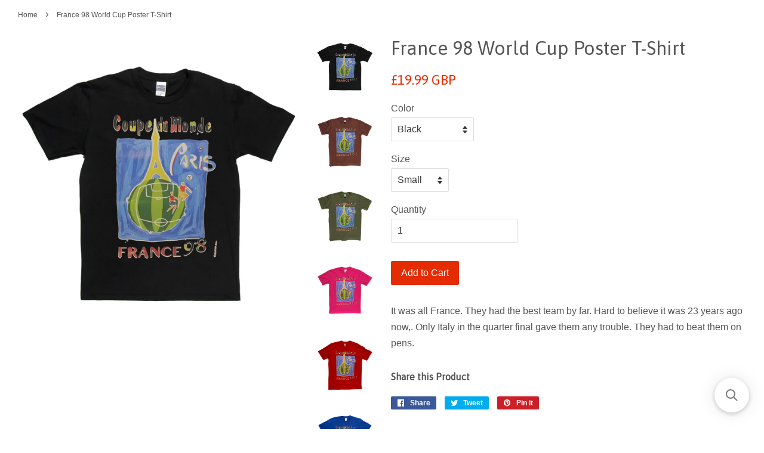

--- FILE ---
content_type: text/html; charset=utf-8
request_url: https://www.tshirts365.com/products/france-98-world-cup-poster-t-shirt
body_size: 19361
content:
<!doctype html>
<!--[if lt IE 7]><html class="no-js lt-ie9 lt-ie8 lt-ie7" lang="en"> <![endif]-->
<!--[if IE 7]><html class="no-js lt-ie9 lt-ie8" lang="en"> <![endif]-->
<!--[if IE 8]><html class="no-js lt-ie9" lang="en"> <![endif]-->
<!--[if IE 9 ]><html class="ie9 no-js"> <![endif]-->
<!--[if (gt IE 9)|!(IE)]><!--> <html class="no-js"> <!--<![endif]-->
<head>

  <!-- Basic page needs ================================================== -->
  <meta charset="utf-8">
  <meta http-equiv="X-UA-Compatible" content="IE=edge,chrome=1">

  
  <link rel="shortcut icon" href="//www.tshirts365.com/cdn/shop/files/fav32_32x32.png?v=1644247263" type="image/png" />
  

  <!-- Title and description ================================================== -->
  <title>
  France 98 World Cup Poster T-Shirt &ndash; TShirts365 Shop
  </title>

  
  <meta name="description" content="France 98 World Cup Poster T-Shirt Football T-shirts for real football fans">
  

  <!-- Social meta ================================================== -->
  <!-- /snippets/social-meta-tags.liquid -->




<meta property="og:site_name" content="TShirts365 Shop">
<meta property="og:url" content="https://www.tshirts365.com/products/france-98-world-cup-poster-t-shirt">
<meta property="og:title" content="France 98 World Cup Poster T-Shirt">
<meta property="og:type" content="product">
<meta property="og:description" content="France 98 World Cup Poster T-Shirt Football T-shirts for real football fans">

  <meta property="og:price:amount" content="19.99">
  <meta property="og:price:currency" content="GBP">

<meta property="og:image" content="http://www.tshirts365.com/cdn/shop/products/M275U_France-98-World-Cup-Poster-Regular-Black_1200x1200.png?v=1627288968"><meta property="og:image" content="http://www.tshirts365.com/cdn/shop/products/M275U_France-98-World-Cup-Poster-Regular-Brown_1200x1200.png?v=1627288968"><meta property="og:image" content="http://www.tshirts365.com/cdn/shop/products/M275U_France-98-World-Cup-Poster-Regular-MilitaryGreen_1200x1200.png?v=1627288968">
<meta property="og:image:secure_url" content="https://www.tshirts365.com/cdn/shop/products/M275U_France-98-World-Cup-Poster-Regular-Black_1200x1200.png?v=1627288968"><meta property="og:image:secure_url" content="https://www.tshirts365.com/cdn/shop/products/M275U_France-98-World-Cup-Poster-Regular-Brown_1200x1200.png?v=1627288968"><meta property="og:image:secure_url" content="https://www.tshirts365.com/cdn/shop/products/M275U_France-98-World-Cup-Poster-Regular-MilitaryGreen_1200x1200.png?v=1627288968">


<meta name="twitter:card" content="summary_large_image">
<meta name="twitter:title" content="France 98 World Cup Poster T-Shirt">
<meta name="twitter:description" content="France 98 World Cup Poster T-Shirt Football T-shirts for real football fans">


  <!-- Helpers ================================================== -->
  <link rel="canonical" href="https://www.tshirts365.com/products/france-98-world-cup-poster-t-shirt">
  <meta name="viewport" content="width=device-width,initial-scale=1">
  <meta name="theme-color" content="#e42c00">

  <!-- CSS ================================================== -->
  <link href="//www.tshirts365.com/cdn/shop/t/2/assets/timber.scss.css?v=23161017100157198821702377309" rel="stylesheet" type="text/css" media="all" />
  <link href="//www.tshirts365.com/cdn/shop/t/2/assets/theme.scss.css?v=134980280743462905881702377309" rel="stylesheet" type="text/css" media="all" />

  

  
    
    
    <link href="//fonts.googleapis.com/css?family=Asap:400" rel="stylesheet" type="text/css" media="all" />
  




  <script>
    window.theme = window.theme || {};

    var theme = {
      strings: {
        zoomClose: "Close (Esc)",
        zoomPrev: "Previous (Left arrow key)",
        zoomNext: "Next (Right arrow key)",
        addressError: "Error looking up that address",
        addressNoResults: "No results for that address",
        addressQueryLimit: "You have exceeded the Google API usage limit. Consider upgrading to a \u003ca href=\"https:\/\/developers.google.com\/maps\/premium\/usage-limits\"\u003ePremium Plan\u003c\/a\u003e.",
        authError: "There was a problem authenticating your Google Maps API Key."
      },
      settings: {
        // Adding some settings to allow the editor to update correctly when they are changed
        themeBgImage: false,
        customBgImage: '',
        enableWideLayout: true,
        typeAccentTransform: false,
        typeAccentSpacing: false,
        baseFontSize: '16px',
        headerBaseFontSize: '32px',
        accentFontSize: '16px'
      },
      variables: {
        mediaQueryMedium: 'screen and (max-width: 768px)',
        bpSmall: false
      },
      moneyFormat: "\u003cspan class=money\u003e £{{amount}} GBP\u003c\/span\u003e"
    }

    document.documentElement.className = document.documentElement.className.replace('no-js', 'supports-js');
  </script>

  <!-- Header hook for plugins ================================================== -->
  <script>window.performance && window.performance.mark && window.performance.mark('shopify.content_for_header.start');</script><meta id="shopify-digital-wallet" name="shopify-digital-wallet" content="/24664145/digital_wallets/dialog">
<meta name="shopify-checkout-api-token" content="d347b3fc7ad7c5a9235f8cce44607d1e">
<meta id="in-context-paypal-metadata" data-shop-id="24664145" data-venmo-supported="false" data-environment="production" data-locale="en_US" data-paypal-v4="true" data-currency="GBP">
<link rel="alternate" type="application/json+oembed" href="https://www.tshirts365.com/products/france-98-world-cup-poster-t-shirt.oembed">
<script async="async" src="/checkouts/internal/preloads.js?locale=en-GB"></script>
<link rel="preconnect" href="https://shop.app" crossorigin="anonymous">
<script async="async" src="https://shop.app/checkouts/internal/preloads.js?locale=en-GB&shop_id=24664145" crossorigin="anonymous"></script>
<script id="apple-pay-shop-capabilities" type="application/json">{"shopId":24664145,"countryCode":"GB","currencyCode":"GBP","merchantCapabilities":["supports3DS"],"merchantId":"gid:\/\/shopify\/Shop\/24664145","merchantName":"TShirts365 Shop","requiredBillingContactFields":["postalAddress","email"],"requiredShippingContactFields":["postalAddress","email"],"shippingType":"shipping","supportedNetworks":["visa","maestro","masterCard","amex","discover","elo"],"total":{"type":"pending","label":"TShirts365 Shop","amount":"1.00"},"shopifyPaymentsEnabled":true,"supportsSubscriptions":true}</script>
<script id="shopify-features" type="application/json">{"accessToken":"d347b3fc7ad7c5a9235f8cce44607d1e","betas":["rich-media-storefront-analytics"],"domain":"www.tshirts365.com","predictiveSearch":true,"shopId":24664145,"locale":"en"}</script>
<script>var Shopify = Shopify || {};
Shopify.shop = "xyhead.myshopify.com";
Shopify.locale = "en";
Shopify.currency = {"active":"GBP","rate":"1.0"};
Shopify.country = "GB";
Shopify.theme = {"name":"Minimal","id":6171361303,"schema_name":"Minimal","schema_version":"3.8.0","theme_store_id":380,"role":"main"};
Shopify.theme.handle = "null";
Shopify.theme.style = {"id":null,"handle":null};
Shopify.cdnHost = "www.tshirts365.com/cdn";
Shopify.routes = Shopify.routes || {};
Shopify.routes.root = "/";</script>
<script type="module">!function(o){(o.Shopify=o.Shopify||{}).modules=!0}(window);</script>
<script>!function(o){function n(){var o=[];function n(){o.push(Array.prototype.slice.apply(arguments))}return n.q=o,n}var t=o.Shopify=o.Shopify||{};t.loadFeatures=n(),t.autoloadFeatures=n()}(window);</script>
<script>
  window.ShopifyPay = window.ShopifyPay || {};
  window.ShopifyPay.apiHost = "shop.app\/pay";
  window.ShopifyPay.redirectState = null;
</script>
<script id="shop-js-analytics" type="application/json">{"pageType":"product"}</script>
<script defer="defer" async type="module" src="//www.tshirts365.com/cdn/shopifycloud/shop-js/modules/v2/client.init-shop-cart-sync_IZsNAliE.en.esm.js"></script>
<script defer="defer" async type="module" src="//www.tshirts365.com/cdn/shopifycloud/shop-js/modules/v2/chunk.common_0OUaOowp.esm.js"></script>
<script type="module">
  await import("//www.tshirts365.com/cdn/shopifycloud/shop-js/modules/v2/client.init-shop-cart-sync_IZsNAliE.en.esm.js");
await import("//www.tshirts365.com/cdn/shopifycloud/shop-js/modules/v2/chunk.common_0OUaOowp.esm.js");

  window.Shopify.SignInWithShop?.initShopCartSync?.({"fedCMEnabled":true,"windoidEnabled":true});

</script>
<script>
  window.Shopify = window.Shopify || {};
  if (!window.Shopify.featureAssets) window.Shopify.featureAssets = {};
  window.Shopify.featureAssets['shop-js'] = {"shop-cart-sync":["modules/v2/client.shop-cart-sync_DLOhI_0X.en.esm.js","modules/v2/chunk.common_0OUaOowp.esm.js"],"init-fed-cm":["modules/v2/client.init-fed-cm_C6YtU0w6.en.esm.js","modules/v2/chunk.common_0OUaOowp.esm.js"],"shop-button":["modules/v2/client.shop-button_BCMx7GTG.en.esm.js","modules/v2/chunk.common_0OUaOowp.esm.js"],"shop-cash-offers":["modules/v2/client.shop-cash-offers_BT26qb5j.en.esm.js","modules/v2/chunk.common_0OUaOowp.esm.js","modules/v2/chunk.modal_CGo_dVj3.esm.js"],"init-windoid":["modules/v2/client.init-windoid_B9PkRMql.en.esm.js","modules/v2/chunk.common_0OUaOowp.esm.js"],"init-shop-email-lookup-coordinator":["modules/v2/client.init-shop-email-lookup-coordinator_DZkqjsbU.en.esm.js","modules/v2/chunk.common_0OUaOowp.esm.js"],"shop-toast-manager":["modules/v2/client.shop-toast-manager_Di2EnuM7.en.esm.js","modules/v2/chunk.common_0OUaOowp.esm.js"],"shop-login-button":["modules/v2/client.shop-login-button_BtqW_SIO.en.esm.js","modules/v2/chunk.common_0OUaOowp.esm.js","modules/v2/chunk.modal_CGo_dVj3.esm.js"],"avatar":["modules/v2/client.avatar_BTnouDA3.en.esm.js"],"pay-button":["modules/v2/client.pay-button_CWa-C9R1.en.esm.js","modules/v2/chunk.common_0OUaOowp.esm.js"],"init-shop-cart-sync":["modules/v2/client.init-shop-cart-sync_IZsNAliE.en.esm.js","modules/v2/chunk.common_0OUaOowp.esm.js"],"init-customer-accounts":["modules/v2/client.init-customer-accounts_DenGwJTU.en.esm.js","modules/v2/client.shop-login-button_BtqW_SIO.en.esm.js","modules/v2/chunk.common_0OUaOowp.esm.js","modules/v2/chunk.modal_CGo_dVj3.esm.js"],"init-shop-for-new-customer-accounts":["modules/v2/client.init-shop-for-new-customer-accounts_JdHXxpS9.en.esm.js","modules/v2/client.shop-login-button_BtqW_SIO.en.esm.js","modules/v2/chunk.common_0OUaOowp.esm.js","modules/v2/chunk.modal_CGo_dVj3.esm.js"],"init-customer-accounts-sign-up":["modules/v2/client.init-customer-accounts-sign-up_D6__K_p8.en.esm.js","modules/v2/client.shop-login-button_BtqW_SIO.en.esm.js","modules/v2/chunk.common_0OUaOowp.esm.js","modules/v2/chunk.modal_CGo_dVj3.esm.js"],"checkout-modal":["modules/v2/client.checkout-modal_C_ZQDY6s.en.esm.js","modules/v2/chunk.common_0OUaOowp.esm.js","modules/v2/chunk.modal_CGo_dVj3.esm.js"],"shop-follow-button":["modules/v2/client.shop-follow-button_XetIsj8l.en.esm.js","modules/v2/chunk.common_0OUaOowp.esm.js","modules/v2/chunk.modal_CGo_dVj3.esm.js"],"lead-capture":["modules/v2/client.lead-capture_DvA72MRN.en.esm.js","modules/v2/chunk.common_0OUaOowp.esm.js","modules/v2/chunk.modal_CGo_dVj3.esm.js"],"shop-login":["modules/v2/client.shop-login_ClXNxyh6.en.esm.js","modules/v2/chunk.common_0OUaOowp.esm.js","modules/v2/chunk.modal_CGo_dVj3.esm.js"],"payment-terms":["modules/v2/client.payment-terms_CNlwjfZz.en.esm.js","modules/v2/chunk.common_0OUaOowp.esm.js","modules/v2/chunk.modal_CGo_dVj3.esm.js"]};
</script>
<script>(function() {
  var isLoaded = false;
  function asyncLoad() {
    if (isLoaded) return;
    isLoaded = true;
    var urls = ["\/\/www.powr.io\/powr.js?powr-token=xyhead.myshopify.com\u0026external-type=shopify\u0026shop=xyhead.myshopify.com","https:\/\/chimpstatic.com\/mcjs-connected\/js\/users\/8a9db98c0b43e95b7115b1e5b\/a06676f62e35353d5b50f940d.js?shop=xyhead.myshopify.com","https:\/\/smarteucookiebanner.upsell-apps.com\/script_tag.js?shop=xyhead.myshopify.com","\/\/searchserverapi.com\/widgets\/shopify\/init.js?a=3q6t6U7z8h\u0026shop=xyhead.myshopify.com"];
    for (var i = 0; i < urls.length; i++) {
      var s = document.createElement('script');
      s.type = 'text/javascript';
      s.async = true;
      s.src = urls[i];
      var x = document.getElementsByTagName('script')[0];
      x.parentNode.insertBefore(s, x);
    }
  };
  if(window.attachEvent) {
    window.attachEvent('onload', asyncLoad);
  } else {
    window.addEventListener('load', asyncLoad, false);
  }
})();</script>
<script id="__st">var __st={"a":24664145,"offset":0,"reqid":"a215a11b-8f1b-42b3-99d9-698c98ae0cc6-1768372291","pageurl":"www.tshirts365.com\/products\/france-98-world-cup-poster-t-shirt","u":"67031bf92135","p":"product","rtyp":"product","rid":6610233262140};</script>
<script>window.ShopifyPaypalV4VisibilityTracking = true;</script>
<script id="captcha-bootstrap">!function(){'use strict';const t='contact',e='account',n='new_comment',o=[[t,t],['blogs',n],['comments',n],[t,'customer']],c=[[e,'customer_login'],[e,'guest_login'],[e,'recover_customer_password'],[e,'create_customer']],r=t=>t.map((([t,e])=>`form[action*='/${t}']:not([data-nocaptcha='true']) input[name='form_type'][value='${e}']`)).join(','),a=t=>()=>t?[...document.querySelectorAll(t)].map((t=>t.form)):[];function s(){const t=[...o],e=r(t);return a(e)}const i='password',u='form_key',d=['recaptcha-v3-token','g-recaptcha-response','h-captcha-response',i],f=()=>{try{return window.sessionStorage}catch{return}},m='__shopify_v',_=t=>t.elements[u];function p(t,e,n=!1){try{const o=window.sessionStorage,c=JSON.parse(o.getItem(e)),{data:r}=function(t){const{data:e,action:n}=t;return t[m]||n?{data:e,action:n}:{data:t,action:n}}(c);for(const[e,n]of Object.entries(r))t.elements[e]&&(t.elements[e].value=n);n&&o.removeItem(e)}catch(o){console.error('form repopulation failed',{error:o})}}const l='form_type',E='cptcha';function T(t){t.dataset[E]=!0}const w=window,h=w.document,L='Shopify',v='ce_forms',y='captcha';let A=!1;((t,e)=>{const n=(g='f06e6c50-85a8-45c8-87d0-21a2b65856fe',I='https://cdn.shopify.com/shopifycloud/storefront-forms-hcaptcha/ce_storefront_forms_captcha_hcaptcha.v1.5.2.iife.js',D={infoText:'Protected by hCaptcha',privacyText:'Privacy',termsText:'Terms'},(t,e,n)=>{const o=w[L][v],c=o.bindForm;if(c)return c(t,g,e,D).then(n);var r;o.q.push([[t,g,e,D],n]),r=I,A||(h.body.append(Object.assign(h.createElement('script'),{id:'captcha-provider',async:!0,src:r})),A=!0)});var g,I,D;w[L]=w[L]||{},w[L][v]=w[L][v]||{},w[L][v].q=[],w[L][y]=w[L][y]||{},w[L][y].protect=function(t,e){n(t,void 0,e),T(t)},Object.freeze(w[L][y]),function(t,e,n,w,h,L){const[v,y,A,g]=function(t,e,n){const i=e?o:[],u=t?c:[],d=[...i,...u],f=r(d),m=r(i),_=r(d.filter((([t,e])=>n.includes(e))));return[a(f),a(m),a(_),s()]}(w,h,L),I=t=>{const e=t.target;return e instanceof HTMLFormElement?e:e&&e.form},D=t=>v().includes(t);t.addEventListener('submit',(t=>{const e=I(t);if(!e)return;const n=D(e)&&!e.dataset.hcaptchaBound&&!e.dataset.recaptchaBound,o=_(e),c=g().includes(e)&&(!o||!o.value);(n||c)&&t.preventDefault(),c&&!n&&(function(t){try{if(!f())return;!function(t){const e=f();if(!e)return;const n=_(t);if(!n)return;const o=n.value;o&&e.removeItem(o)}(t);const e=Array.from(Array(32),(()=>Math.random().toString(36)[2])).join('');!function(t,e){_(t)||t.append(Object.assign(document.createElement('input'),{type:'hidden',name:u})),t.elements[u].value=e}(t,e),function(t,e){const n=f();if(!n)return;const o=[...t.querySelectorAll(`input[type='${i}']`)].map((({name:t})=>t)),c=[...d,...o],r={};for(const[a,s]of new FormData(t).entries())c.includes(a)||(r[a]=s);n.setItem(e,JSON.stringify({[m]:1,action:t.action,data:r}))}(t,e)}catch(e){console.error('failed to persist form',e)}}(e),e.submit())}));const S=(t,e)=>{t&&!t.dataset[E]&&(n(t,e.some((e=>e===t))),T(t))};for(const o of['focusin','change'])t.addEventListener(o,(t=>{const e=I(t);D(e)&&S(e,y())}));const B=e.get('form_key'),M=e.get(l),P=B&&M;t.addEventListener('DOMContentLoaded',(()=>{const t=y();if(P)for(const e of t)e.elements[l].value===M&&p(e,B);[...new Set([...A(),...v().filter((t=>'true'===t.dataset.shopifyCaptcha))])].forEach((e=>S(e,t)))}))}(h,new URLSearchParams(w.location.search),n,t,e,['guest_login'])})(!0,!0)}();</script>
<script integrity="sha256-4kQ18oKyAcykRKYeNunJcIwy7WH5gtpwJnB7kiuLZ1E=" data-source-attribution="shopify.loadfeatures" defer="defer" src="//www.tshirts365.com/cdn/shopifycloud/storefront/assets/storefront/load_feature-a0a9edcb.js" crossorigin="anonymous"></script>
<script crossorigin="anonymous" defer="defer" src="//www.tshirts365.com/cdn/shopifycloud/storefront/assets/shopify_pay/storefront-65b4c6d7.js?v=20250812"></script>
<script data-source-attribution="shopify.dynamic_checkout.dynamic.init">var Shopify=Shopify||{};Shopify.PaymentButton=Shopify.PaymentButton||{isStorefrontPortableWallets:!0,init:function(){window.Shopify.PaymentButton.init=function(){};var t=document.createElement("script");t.src="https://www.tshirts365.com/cdn/shopifycloud/portable-wallets/latest/portable-wallets.en.js",t.type="module",document.head.appendChild(t)}};
</script>
<script data-source-attribution="shopify.dynamic_checkout.buyer_consent">
  function portableWalletsHideBuyerConsent(e){var t=document.getElementById("shopify-buyer-consent"),n=document.getElementById("shopify-subscription-policy-button");t&&n&&(t.classList.add("hidden"),t.setAttribute("aria-hidden","true"),n.removeEventListener("click",e))}function portableWalletsShowBuyerConsent(e){var t=document.getElementById("shopify-buyer-consent"),n=document.getElementById("shopify-subscription-policy-button");t&&n&&(t.classList.remove("hidden"),t.removeAttribute("aria-hidden"),n.addEventListener("click",e))}window.Shopify?.PaymentButton&&(window.Shopify.PaymentButton.hideBuyerConsent=portableWalletsHideBuyerConsent,window.Shopify.PaymentButton.showBuyerConsent=portableWalletsShowBuyerConsent);
</script>
<script data-source-attribution="shopify.dynamic_checkout.cart.bootstrap">document.addEventListener("DOMContentLoaded",(function(){function t(){return document.querySelector("shopify-accelerated-checkout-cart, shopify-accelerated-checkout")}if(t())Shopify.PaymentButton.init();else{new MutationObserver((function(e,n){t()&&(Shopify.PaymentButton.init(),n.disconnect())})).observe(document.body,{childList:!0,subtree:!0})}}));
</script>
<link id="shopify-accelerated-checkout-styles" rel="stylesheet" media="screen" href="https://www.tshirts365.com/cdn/shopifycloud/portable-wallets/latest/accelerated-checkout-backwards-compat.css" crossorigin="anonymous">
<style id="shopify-accelerated-checkout-cart">
        #shopify-buyer-consent {
  margin-top: 1em;
  display: inline-block;
  width: 100%;
}

#shopify-buyer-consent.hidden {
  display: none;
}

#shopify-subscription-policy-button {
  background: none;
  border: none;
  padding: 0;
  text-decoration: underline;
  font-size: inherit;
  cursor: pointer;
}

#shopify-subscription-policy-button::before {
  box-shadow: none;
}

      </style>

<script>window.performance && window.performance.mark && window.performance.mark('shopify.content_for_header.end');</script>

  

<!--[if lt IE 9]>
<script src="//cdnjs.cloudflare.com/ajax/libs/html5shiv/3.7.2/html5shiv.min.js" type="text/javascript"></script>
<link href="//www.tshirts365.com/cdn/shop/t/2/assets/respond-proxy.html" id="respond-proxy" rel="respond-proxy" />
<link href="//www.tshirts365.com/search?q=7a871a5b4781538c947f04966bd9abae" id="respond-redirect" rel="respond-redirect" />
<script src="//www.tshirts365.com/search?q=7a871a5b4781538c947f04966bd9abae" type="text/javascript"></script>
<![endif]-->


  <script src="//www.tshirts365.com/cdn/shop/t/2/assets/jquery-2.2.3.min.js?v=58211863146907186831508966985" type="text/javascript"></script>

  <!--[if (gt IE 9)|!(IE)]><!--><script src="//www.tshirts365.com/cdn/shop/t/2/assets/lazysizes.min.js?v=177476512571513845041508325320" async="async"></script><!--<![endif]-->
  <!--[if lte IE 9]><script src="//www.tshirts365.com/cdn/shop/t/2/assets/lazysizes.min.js?v=177476512571513845041508325320"></script><![endif]-->

  
  

<link href="https://monorail-edge.shopifysvc.com" rel="dns-prefetch">
<script>(function(){if ("sendBeacon" in navigator && "performance" in window) {try {var session_token_from_headers = performance.getEntriesByType('navigation')[0].serverTiming.find(x => x.name == '_s').description;} catch {var session_token_from_headers = undefined;}var session_cookie_matches = document.cookie.match(/_shopify_s=([^;]*)/);var session_token_from_cookie = session_cookie_matches && session_cookie_matches.length === 2 ? session_cookie_matches[1] : "";var session_token = session_token_from_headers || session_token_from_cookie || "";function handle_abandonment_event(e) {var entries = performance.getEntries().filter(function(entry) {return /monorail-edge.shopifysvc.com/.test(entry.name);});if (!window.abandonment_tracked && entries.length === 0) {window.abandonment_tracked = true;var currentMs = Date.now();var navigation_start = performance.timing.navigationStart;var payload = {shop_id: 24664145,url: window.location.href,navigation_start,duration: currentMs - navigation_start,session_token,page_type: "product"};window.navigator.sendBeacon("https://monorail-edge.shopifysvc.com/v1/produce", JSON.stringify({schema_id: "online_store_buyer_site_abandonment/1.1",payload: payload,metadata: {event_created_at_ms: currentMs,event_sent_at_ms: currentMs}}));}}window.addEventListener('pagehide', handle_abandonment_event);}}());</script>
<script id="web-pixels-manager-setup">(function e(e,d,r,n,o){if(void 0===o&&(o={}),!Boolean(null===(a=null===(i=window.Shopify)||void 0===i?void 0:i.analytics)||void 0===a?void 0:a.replayQueue)){var i,a;window.Shopify=window.Shopify||{};var t=window.Shopify;t.analytics=t.analytics||{};var s=t.analytics;s.replayQueue=[],s.publish=function(e,d,r){return s.replayQueue.push([e,d,r]),!0};try{self.performance.mark("wpm:start")}catch(e){}var l=function(){var e={modern:/Edge?\/(1{2}[4-9]|1[2-9]\d|[2-9]\d{2}|\d{4,})\.\d+(\.\d+|)|Firefox\/(1{2}[4-9]|1[2-9]\d|[2-9]\d{2}|\d{4,})\.\d+(\.\d+|)|Chrom(ium|e)\/(9{2}|\d{3,})\.\d+(\.\d+|)|(Maci|X1{2}).+ Version\/(15\.\d+|(1[6-9]|[2-9]\d|\d{3,})\.\d+)([,.]\d+|)( \(\w+\)|)( Mobile\/\w+|) Safari\/|Chrome.+OPR\/(9{2}|\d{3,})\.\d+\.\d+|(CPU[ +]OS|iPhone[ +]OS|CPU[ +]iPhone|CPU IPhone OS|CPU iPad OS)[ +]+(15[._]\d+|(1[6-9]|[2-9]\d|\d{3,})[._]\d+)([._]\d+|)|Android:?[ /-](13[3-9]|1[4-9]\d|[2-9]\d{2}|\d{4,})(\.\d+|)(\.\d+|)|Android.+Firefox\/(13[5-9]|1[4-9]\d|[2-9]\d{2}|\d{4,})\.\d+(\.\d+|)|Android.+Chrom(ium|e)\/(13[3-9]|1[4-9]\d|[2-9]\d{2}|\d{4,})\.\d+(\.\d+|)|SamsungBrowser\/([2-9]\d|\d{3,})\.\d+/,legacy:/Edge?\/(1[6-9]|[2-9]\d|\d{3,})\.\d+(\.\d+|)|Firefox\/(5[4-9]|[6-9]\d|\d{3,})\.\d+(\.\d+|)|Chrom(ium|e)\/(5[1-9]|[6-9]\d|\d{3,})\.\d+(\.\d+|)([\d.]+$|.*Safari\/(?![\d.]+ Edge\/[\d.]+$))|(Maci|X1{2}).+ Version\/(10\.\d+|(1[1-9]|[2-9]\d|\d{3,})\.\d+)([,.]\d+|)( \(\w+\)|)( Mobile\/\w+|) Safari\/|Chrome.+OPR\/(3[89]|[4-9]\d|\d{3,})\.\d+\.\d+|(CPU[ +]OS|iPhone[ +]OS|CPU[ +]iPhone|CPU IPhone OS|CPU iPad OS)[ +]+(10[._]\d+|(1[1-9]|[2-9]\d|\d{3,})[._]\d+)([._]\d+|)|Android:?[ /-](13[3-9]|1[4-9]\d|[2-9]\d{2}|\d{4,})(\.\d+|)(\.\d+|)|Mobile Safari.+OPR\/([89]\d|\d{3,})\.\d+\.\d+|Android.+Firefox\/(13[5-9]|1[4-9]\d|[2-9]\d{2}|\d{4,})\.\d+(\.\d+|)|Android.+Chrom(ium|e)\/(13[3-9]|1[4-9]\d|[2-9]\d{2}|\d{4,})\.\d+(\.\d+|)|Android.+(UC? ?Browser|UCWEB|U3)[ /]?(15\.([5-9]|\d{2,})|(1[6-9]|[2-9]\d|\d{3,})\.\d+)\.\d+|SamsungBrowser\/(5\.\d+|([6-9]|\d{2,})\.\d+)|Android.+MQ{2}Browser\/(14(\.(9|\d{2,})|)|(1[5-9]|[2-9]\d|\d{3,})(\.\d+|))(\.\d+|)|K[Aa][Ii]OS\/(3\.\d+|([4-9]|\d{2,})\.\d+)(\.\d+|)/},d=e.modern,r=e.legacy,n=navigator.userAgent;return n.match(d)?"modern":n.match(r)?"legacy":"unknown"}(),u="modern"===l?"modern":"legacy",c=(null!=n?n:{modern:"",legacy:""})[u],f=function(e){return[e.baseUrl,"/wpm","/b",e.hashVersion,"modern"===e.buildTarget?"m":"l",".js"].join("")}({baseUrl:d,hashVersion:r,buildTarget:u}),m=function(e){var d=e.version,r=e.bundleTarget,n=e.surface,o=e.pageUrl,i=e.monorailEndpoint;return{emit:function(e){var a=e.status,t=e.errorMsg,s=(new Date).getTime(),l=JSON.stringify({metadata:{event_sent_at_ms:s},events:[{schema_id:"web_pixels_manager_load/3.1",payload:{version:d,bundle_target:r,page_url:o,status:a,surface:n,error_msg:t},metadata:{event_created_at_ms:s}}]});if(!i)return console&&console.warn&&console.warn("[Web Pixels Manager] No Monorail endpoint provided, skipping logging."),!1;try{return self.navigator.sendBeacon.bind(self.navigator)(i,l)}catch(e){}var u=new XMLHttpRequest;try{return u.open("POST",i,!0),u.setRequestHeader("Content-Type","text/plain"),u.send(l),!0}catch(e){return console&&console.warn&&console.warn("[Web Pixels Manager] Got an unhandled error while logging to Monorail."),!1}}}}({version:r,bundleTarget:l,surface:e.surface,pageUrl:self.location.href,monorailEndpoint:e.monorailEndpoint});try{o.browserTarget=l,function(e){var d=e.src,r=e.async,n=void 0===r||r,o=e.onload,i=e.onerror,a=e.sri,t=e.scriptDataAttributes,s=void 0===t?{}:t,l=document.createElement("script"),u=document.querySelector("head"),c=document.querySelector("body");if(l.async=n,l.src=d,a&&(l.integrity=a,l.crossOrigin="anonymous"),s)for(var f in s)if(Object.prototype.hasOwnProperty.call(s,f))try{l.dataset[f]=s[f]}catch(e){}if(o&&l.addEventListener("load",o),i&&l.addEventListener("error",i),u)u.appendChild(l);else{if(!c)throw new Error("Did not find a head or body element to append the script");c.appendChild(l)}}({src:f,async:!0,onload:function(){if(!function(){var e,d;return Boolean(null===(d=null===(e=window.Shopify)||void 0===e?void 0:e.analytics)||void 0===d?void 0:d.initialized)}()){var d=window.webPixelsManager.init(e)||void 0;if(d){var r=window.Shopify.analytics;r.replayQueue.forEach((function(e){var r=e[0],n=e[1],o=e[2];d.publishCustomEvent(r,n,o)})),r.replayQueue=[],r.publish=d.publishCustomEvent,r.visitor=d.visitor,r.initialized=!0}}},onerror:function(){return m.emit({status:"failed",errorMsg:"".concat(f," has failed to load")})},sri:function(e){var d=/^sha384-[A-Za-z0-9+/=]+$/;return"string"==typeof e&&d.test(e)}(c)?c:"",scriptDataAttributes:o}),m.emit({status:"loading"})}catch(e){m.emit({status:"failed",errorMsg:(null==e?void 0:e.message)||"Unknown error"})}}})({shopId: 24664145,storefrontBaseUrl: "https://www.tshirts365.com",extensionsBaseUrl: "https://extensions.shopifycdn.com/cdn/shopifycloud/web-pixels-manager",monorailEndpoint: "https://monorail-edge.shopifysvc.com/unstable/produce_batch",surface: "storefront-renderer",enabledBetaFlags: ["2dca8a86","a0d5f9d2"],webPixelsConfigList: [{"id":"157974915","eventPayloadVersion":"v1","runtimeContext":"LAX","scriptVersion":"1","type":"CUSTOM","privacyPurposes":["MARKETING"],"name":"Meta pixel (migrated)"},{"id":"shopify-app-pixel","configuration":"{}","eventPayloadVersion":"v1","runtimeContext":"STRICT","scriptVersion":"0450","apiClientId":"shopify-pixel","type":"APP","privacyPurposes":["ANALYTICS","MARKETING"]},{"id":"shopify-custom-pixel","eventPayloadVersion":"v1","runtimeContext":"LAX","scriptVersion":"0450","apiClientId":"shopify-pixel","type":"CUSTOM","privacyPurposes":["ANALYTICS","MARKETING"]}],isMerchantRequest: false,initData: {"shop":{"name":"TShirts365 Shop","paymentSettings":{"currencyCode":"GBP"},"myshopifyDomain":"xyhead.myshopify.com","countryCode":"GB","storefrontUrl":"https:\/\/www.tshirts365.com"},"customer":null,"cart":null,"checkout":null,"productVariants":[{"price":{"amount":19.99,"currencyCode":"GBP"},"product":{"title":"France 98 World Cup Poster T-Shirt","vendor":"T365","id":"6610233262140","untranslatedTitle":"France 98 World Cup Poster T-Shirt","url":"\/products\/france-98-world-cup-poster-t-shirt","type":"T shirt"},"id":"39431982350396","image":{"src":"\/\/www.tshirts365.com\/cdn\/shop\/products\/M275U_France-98-World-Cup-Poster-Regular-Black.png?v=1627288968"},"sku":"M275U_F_GD08","title":"Black \/ Small","untranslatedTitle":"Black \/ Small"},{"price":{"amount":19.99,"currencyCode":"GBP"},"product":{"title":"France 98 World Cup Poster T-Shirt","vendor":"T365","id":"6610233262140","untranslatedTitle":"France 98 World Cup Poster T-Shirt","url":"\/products\/france-98-world-cup-poster-t-shirt","type":"T shirt"},"id":"39431982383164","image":{"src":"\/\/www.tshirts365.com\/cdn\/shop\/products\/M275U_France-98-World-Cup-Poster-Regular-Black.png?v=1627288968"},"sku":"M275U_F_GD08","title":"Black \/ Medium","untranslatedTitle":"Black \/ Medium"},{"price":{"amount":19.99,"currencyCode":"GBP"},"product":{"title":"France 98 World Cup Poster T-Shirt","vendor":"T365","id":"6610233262140","untranslatedTitle":"France 98 World Cup Poster T-Shirt","url":"\/products\/france-98-world-cup-poster-t-shirt","type":"T shirt"},"id":"39431982415932","image":{"src":"\/\/www.tshirts365.com\/cdn\/shop\/products\/M275U_France-98-World-Cup-Poster-Regular-Black.png?v=1627288968"},"sku":"M275U_F_GD08","title":"Black \/ Large","untranslatedTitle":"Black \/ Large"},{"price":{"amount":19.99,"currencyCode":"GBP"},"product":{"title":"France 98 World Cup Poster T-Shirt","vendor":"T365","id":"6610233262140","untranslatedTitle":"France 98 World Cup Poster T-Shirt","url":"\/products\/france-98-world-cup-poster-t-shirt","type":"T shirt"},"id":"39431982448700","image":{"src":"\/\/www.tshirts365.com\/cdn\/shop\/products\/M275U_France-98-World-Cup-Poster-Regular-Black.png?v=1627288968"},"sku":"M275U_F_GD08","title":"Black \/ XL","untranslatedTitle":"Black \/ XL"},{"price":{"amount":19.99,"currencyCode":"GBP"},"product":{"title":"France 98 World Cup Poster T-Shirt","vendor":"T365","id":"6610233262140","untranslatedTitle":"France 98 World Cup Poster T-Shirt","url":"\/products\/france-98-world-cup-poster-t-shirt","type":"T shirt"},"id":"39431982481468","image":{"src":"\/\/www.tshirts365.com\/cdn\/shop\/products\/M275U_France-98-World-Cup-Poster-Regular-Black.png?v=1627288968"},"sku":"M275U_F_GD08","title":"Black \/ 2XL","untranslatedTitle":"Black \/ 2XL"},{"price":{"amount":22.99,"currencyCode":"GBP"},"product":{"title":"France 98 World Cup Poster T-Shirt","vendor":"T365","id":"6610233262140","untranslatedTitle":"France 98 World Cup Poster T-Shirt","url":"\/products\/france-98-world-cup-poster-t-shirt","type":"T shirt"},"id":"39431982514236","image":{"src":"\/\/www.tshirts365.com\/cdn\/shop\/products\/M275U_France-98-World-Cup-Poster-Regular-Black.png?v=1627288968"},"sku":"M275U_F_GD08","title":"Black \/ 3XL","untranslatedTitle":"Black \/ 3XL"},{"price":{"amount":22.99,"currencyCode":"GBP"},"product":{"title":"France 98 World Cup Poster T-Shirt","vendor":"T365","id":"6610233262140","untranslatedTitle":"France 98 World Cup Poster T-Shirt","url":"\/products\/france-98-world-cup-poster-t-shirt","type":"T shirt"},"id":"39431982547004","image":{"src":"\/\/www.tshirts365.com\/cdn\/shop\/products\/M275U_France-98-World-Cup-Poster-Regular-Black.png?v=1627288968"},"sku":"M275U_F_GD08","title":"Black \/ 4XL","untranslatedTitle":"Black \/ 4XL"},{"price":{"amount":19.99,"currencyCode":"GBP"},"product":{"title":"France 98 World Cup Poster T-Shirt","vendor":"T365","id":"6610233262140","untranslatedTitle":"France 98 World Cup Poster T-Shirt","url":"\/products\/france-98-world-cup-poster-t-shirt","type":"T shirt"},"id":"39431982579772","image":{"src":"\/\/www.tshirts365.com\/cdn\/shop\/products\/M275U_France-98-World-Cup-Poster-Regular-Brown.png?v=1627288968"},"sku":"M275U_F_GD08","title":"Brown \/ Small","untranslatedTitle":"Brown \/ Small"},{"price":{"amount":19.99,"currencyCode":"GBP"},"product":{"title":"France 98 World Cup Poster T-Shirt","vendor":"T365","id":"6610233262140","untranslatedTitle":"France 98 World Cup Poster T-Shirt","url":"\/products\/france-98-world-cup-poster-t-shirt","type":"T shirt"},"id":"39431982612540","image":{"src":"\/\/www.tshirts365.com\/cdn\/shop\/products\/M275U_France-98-World-Cup-Poster-Regular-Brown.png?v=1627288968"},"sku":"M275U_F_GD08","title":"Brown \/ Medium","untranslatedTitle":"Brown \/ Medium"},{"price":{"amount":19.99,"currencyCode":"GBP"},"product":{"title":"France 98 World Cup Poster T-Shirt","vendor":"T365","id":"6610233262140","untranslatedTitle":"France 98 World Cup Poster T-Shirt","url":"\/products\/france-98-world-cup-poster-t-shirt","type":"T shirt"},"id":"39431982645308","image":{"src":"\/\/www.tshirts365.com\/cdn\/shop\/products\/M275U_France-98-World-Cup-Poster-Regular-Brown.png?v=1627288968"},"sku":"M275U_F_GD08","title":"Brown \/ Large","untranslatedTitle":"Brown \/ Large"},{"price":{"amount":19.99,"currencyCode":"GBP"},"product":{"title":"France 98 World Cup Poster T-Shirt","vendor":"T365","id":"6610233262140","untranslatedTitle":"France 98 World Cup Poster T-Shirt","url":"\/products\/france-98-world-cup-poster-t-shirt","type":"T shirt"},"id":"39431982678076","image":{"src":"\/\/www.tshirts365.com\/cdn\/shop\/products\/M275U_France-98-World-Cup-Poster-Regular-Brown.png?v=1627288968"},"sku":"M275U_F_GD08","title":"Brown \/ XL","untranslatedTitle":"Brown \/ XL"},{"price":{"amount":19.99,"currencyCode":"GBP"},"product":{"title":"France 98 World Cup Poster T-Shirt","vendor":"T365","id":"6610233262140","untranslatedTitle":"France 98 World Cup Poster T-Shirt","url":"\/products\/france-98-world-cup-poster-t-shirt","type":"T shirt"},"id":"39431982710844","image":{"src":"\/\/www.tshirts365.com\/cdn\/shop\/products\/M275U_France-98-World-Cup-Poster-Regular-Brown.png?v=1627288968"},"sku":"M275U_F_GD08","title":"Brown \/ 2XL","untranslatedTitle":"Brown \/ 2XL"},{"price":{"amount":19.99,"currencyCode":"GBP"},"product":{"title":"France 98 World Cup Poster T-Shirt","vendor":"T365","id":"6610233262140","untranslatedTitle":"France 98 World Cup Poster T-Shirt","url":"\/products\/france-98-world-cup-poster-t-shirt","type":"T shirt"},"id":"39431982743612","image":{"src":"\/\/www.tshirts365.com\/cdn\/shop\/products\/M275U_France-98-World-Cup-Poster-Regular-MilitaryGreen.png?v=1627288968"},"sku":"M275U_F_GD08","title":"Military Green \/ Small","untranslatedTitle":"Military Green \/ Small"},{"price":{"amount":19.99,"currencyCode":"GBP"},"product":{"title":"France 98 World Cup Poster T-Shirt","vendor":"T365","id":"6610233262140","untranslatedTitle":"France 98 World Cup Poster T-Shirt","url":"\/products\/france-98-world-cup-poster-t-shirt","type":"T shirt"},"id":"39431982776380","image":{"src":"\/\/www.tshirts365.com\/cdn\/shop\/products\/M275U_France-98-World-Cup-Poster-Regular-MilitaryGreen.png?v=1627288968"},"sku":"M275U_F_GD08","title":"Military Green \/ Medium","untranslatedTitle":"Military Green \/ Medium"},{"price":{"amount":19.99,"currencyCode":"GBP"},"product":{"title":"France 98 World Cup Poster T-Shirt","vendor":"T365","id":"6610233262140","untranslatedTitle":"France 98 World Cup Poster T-Shirt","url":"\/products\/france-98-world-cup-poster-t-shirt","type":"T shirt"},"id":"39431982809148","image":{"src":"\/\/www.tshirts365.com\/cdn\/shop\/products\/M275U_France-98-World-Cup-Poster-Regular-MilitaryGreen.png?v=1627288968"},"sku":"M275U_F_GD08","title":"Military Green \/ Large","untranslatedTitle":"Military Green \/ Large"},{"price":{"amount":19.99,"currencyCode":"GBP"},"product":{"title":"France 98 World Cup Poster T-Shirt","vendor":"T365","id":"6610233262140","untranslatedTitle":"France 98 World Cup Poster T-Shirt","url":"\/products\/france-98-world-cup-poster-t-shirt","type":"T shirt"},"id":"39431982841916","image":{"src":"\/\/www.tshirts365.com\/cdn\/shop\/products\/M275U_France-98-World-Cup-Poster-Regular-MilitaryGreen.png?v=1627288968"},"sku":"M275U_F_GD08","title":"Military Green \/ XL","untranslatedTitle":"Military Green \/ XL"},{"price":{"amount":19.99,"currencyCode":"GBP"},"product":{"title":"France 98 World Cup Poster T-Shirt","vendor":"T365","id":"6610233262140","untranslatedTitle":"France 98 World Cup Poster T-Shirt","url":"\/products\/france-98-world-cup-poster-t-shirt","type":"T shirt"},"id":"39431982874684","image":{"src":"\/\/www.tshirts365.com\/cdn\/shop\/products\/M275U_France-98-World-Cup-Poster-Regular-MilitaryGreen.png?v=1627288968"},"sku":"M275U_F_GD08","title":"Military Green \/ 2XL","untranslatedTitle":"Military Green \/ 2XL"},{"price":{"amount":19.99,"currencyCode":"GBP"},"product":{"title":"France 98 World Cup Poster T-Shirt","vendor":"T365","id":"6610233262140","untranslatedTitle":"France 98 World Cup Poster T-Shirt","url":"\/products\/france-98-world-cup-poster-t-shirt","type":"T shirt"},"id":"39431982907452","image":{"src":"\/\/www.tshirts365.com\/cdn\/shop\/products\/M275U_France-98-World-Cup-Poster-Regular-Pink.png?v=1627288968"},"sku":"M275U_F_GD08","title":"Pink \/ Small","untranslatedTitle":"Pink \/ Small"},{"price":{"amount":19.99,"currencyCode":"GBP"},"product":{"title":"France 98 World Cup Poster T-Shirt","vendor":"T365","id":"6610233262140","untranslatedTitle":"France 98 World Cup Poster T-Shirt","url":"\/products\/france-98-world-cup-poster-t-shirt","type":"T shirt"},"id":"39431982940220","image":{"src":"\/\/www.tshirts365.com\/cdn\/shop\/products\/M275U_France-98-World-Cup-Poster-Regular-Pink.png?v=1627288968"},"sku":"M275U_F_GD08","title":"Pink \/ Medium","untranslatedTitle":"Pink \/ Medium"},{"price":{"amount":19.99,"currencyCode":"GBP"},"product":{"title":"France 98 World Cup Poster T-Shirt","vendor":"T365","id":"6610233262140","untranslatedTitle":"France 98 World Cup Poster T-Shirt","url":"\/products\/france-98-world-cup-poster-t-shirt","type":"T shirt"},"id":"39431982972988","image":{"src":"\/\/www.tshirts365.com\/cdn\/shop\/products\/M275U_France-98-World-Cup-Poster-Regular-Pink.png?v=1627288968"},"sku":"M275U_F_GD08","title":"Pink \/ Large","untranslatedTitle":"Pink \/ Large"},{"price":{"amount":19.99,"currencyCode":"GBP"},"product":{"title":"France 98 World Cup Poster T-Shirt","vendor":"T365","id":"6610233262140","untranslatedTitle":"France 98 World Cup Poster T-Shirt","url":"\/products\/france-98-world-cup-poster-t-shirt","type":"T shirt"},"id":"39431983005756","image":{"src":"\/\/www.tshirts365.com\/cdn\/shop\/products\/M275U_France-98-World-Cup-Poster-Regular-Pink.png?v=1627288968"},"sku":"M275U_F_GD08","title":"Pink \/ XL","untranslatedTitle":"Pink \/ XL"},{"price":{"amount":19.99,"currencyCode":"GBP"},"product":{"title":"France 98 World Cup Poster T-Shirt","vendor":"T365","id":"6610233262140","untranslatedTitle":"France 98 World Cup Poster T-Shirt","url":"\/products\/france-98-world-cup-poster-t-shirt","type":"T shirt"},"id":"39431983038524","image":{"src":"\/\/www.tshirts365.com\/cdn\/shop\/products\/M275U_France-98-World-Cup-Poster-Regular-Pink.png?v=1627288968"},"sku":"M275U_F_GD08","title":"Pink \/ 2XL","untranslatedTitle":"Pink \/ 2XL"},{"price":{"amount":19.99,"currencyCode":"GBP"},"product":{"title":"France 98 World Cup Poster T-Shirt","vendor":"T365","id":"6610233262140","untranslatedTitle":"France 98 World Cup Poster T-Shirt","url":"\/products\/france-98-world-cup-poster-t-shirt","type":"T shirt"},"id":"39431983071292","image":{"src":"\/\/www.tshirts365.com\/cdn\/shop\/products\/M275U_France-98-World-Cup-Poster-Regular-Red.png?v=1627288968"},"sku":"M275U_F_GD08","title":"Red \/ Small","untranslatedTitle":"Red \/ Small"},{"price":{"amount":19.99,"currencyCode":"GBP"},"product":{"title":"France 98 World Cup Poster T-Shirt","vendor":"T365","id":"6610233262140","untranslatedTitle":"France 98 World Cup Poster T-Shirt","url":"\/products\/france-98-world-cup-poster-t-shirt","type":"T shirt"},"id":"39431983104060","image":{"src":"\/\/www.tshirts365.com\/cdn\/shop\/products\/M275U_France-98-World-Cup-Poster-Regular-Red.png?v=1627288968"},"sku":"M275U_F_GD08","title":"Red \/ Medium","untranslatedTitle":"Red \/ Medium"},{"price":{"amount":19.99,"currencyCode":"GBP"},"product":{"title":"France 98 World Cup Poster T-Shirt","vendor":"T365","id":"6610233262140","untranslatedTitle":"France 98 World Cup Poster T-Shirt","url":"\/products\/france-98-world-cup-poster-t-shirt","type":"T shirt"},"id":"39431983136828","image":{"src":"\/\/www.tshirts365.com\/cdn\/shop\/products\/M275U_France-98-World-Cup-Poster-Regular-Red.png?v=1627288968"},"sku":"M275U_F_GD08","title":"Red \/ Large","untranslatedTitle":"Red \/ Large"},{"price":{"amount":19.99,"currencyCode":"GBP"},"product":{"title":"France 98 World Cup Poster T-Shirt","vendor":"T365","id":"6610233262140","untranslatedTitle":"France 98 World Cup Poster T-Shirt","url":"\/products\/france-98-world-cup-poster-t-shirt","type":"T shirt"},"id":"39431983169596","image":{"src":"\/\/www.tshirts365.com\/cdn\/shop\/products\/M275U_France-98-World-Cup-Poster-Regular-Red.png?v=1627288968"},"sku":"M275U_F_GD08","title":"Red \/ XL","untranslatedTitle":"Red \/ XL"},{"price":{"amount":19.99,"currencyCode":"GBP"},"product":{"title":"France 98 World Cup Poster T-Shirt","vendor":"T365","id":"6610233262140","untranslatedTitle":"France 98 World Cup Poster T-Shirt","url":"\/products\/france-98-world-cup-poster-t-shirt","type":"T shirt"},"id":"39431983202364","image":{"src":"\/\/www.tshirts365.com\/cdn\/shop\/products\/M275U_France-98-World-Cup-Poster-Regular-Red.png?v=1627288968"},"sku":"M275U_F_GD08","title":"Red \/ 2XL","untranslatedTitle":"Red \/ 2XL"},{"price":{"amount":22.99,"currencyCode":"GBP"},"product":{"title":"France 98 World Cup Poster T-Shirt","vendor":"T365","id":"6610233262140","untranslatedTitle":"France 98 World Cup Poster T-Shirt","url":"\/products\/france-98-world-cup-poster-t-shirt","type":"T shirt"},"id":"39431983235132","image":{"src":"\/\/www.tshirts365.com\/cdn\/shop\/products\/M275U_France-98-World-Cup-Poster-Regular-Red.png?v=1627288968"},"sku":"M275U_F_GD08","title":"Red \/ 3XL","untranslatedTitle":"Red \/ 3XL"},{"price":{"amount":22.99,"currencyCode":"GBP"},"product":{"title":"France 98 World Cup Poster T-Shirt","vendor":"T365","id":"6610233262140","untranslatedTitle":"France 98 World Cup Poster T-Shirt","url":"\/products\/france-98-world-cup-poster-t-shirt","type":"T shirt"},"id":"39431983267900","image":{"src":"\/\/www.tshirts365.com\/cdn\/shop\/products\/M275U_France-98-World-Cup-Poster-Regular-Red.png?v=1627288968"},"sku":"M275U_F_GD08","title":"Red \/ 4XL","untranslatedTitle":"Red \/ 4XL"},{"price":{"amount":19.99,"currencyCode":"GBP"},"product":{"title":"France 98 World Cup Poster T-Shirt","vendor":"T365","id":"6610233262140","untranslatedTitle":"France 98 World Cup Poster T-Shirt","url":"\/products\/france-98-world-cup-poster-t-shirt","type":"T shirt"},"id":"39431983300668","image":{"src":"\/\/www.tshirts365.com\/cdn\/shop\/products\/M275U_France-98-World-Cup-Poster-Regular-RoyalBlue.png?v=1627288969"},"sku":"M275U_F_GD08","title":"Royal Blue \/ Small","untranslatedTitle":"Royal Blue \/ Small"},{"price":{"amount":19.99,"currencyCode":"GBP"},"product":{"title":"France 98 World Cup Poster T-Shirt","vendor":"T365","id":"6610233262140","untranslatedTitle":"France 98 World Cup Poster T-Shirt","url":"\/products\/france-98-world-cup-poster-t-shirt","type":"T shirt"},"id":"39431983333436","image":{"src":"\/\/www.tshirts365.com\/cdn\/shop\/products\/M275U_France-98-World-Cup-Poster-Regular-RoyalBlue.png?v=1627288969"},"sku":"M275U_F_GD08","title":"Royal Blue \/ Medium","untranslatedTitle":"Royal Blue \/ Medium"},{"price":{"amount":19.99,"currencyCode":"GBP"},"product":{"title":"France 98 World Cup Poster T-Shirt","vendor":"T365","id":"6610233262140","untranslatedTitle":"France 98 World Cup Poster T-Shirt","url":"\/products\/france-98-world-cup-poster-t-shirt","type":"T shirt"},"id":"39431983366204","image":{"src":"\/\/www.tshirts365.com\/cdn\/shop\/products\/M275U_France-98-World-Cup-Poster-Regular-RoyalBlue.png?v=1627288969"},"sku":"M275U_F_GD08","title":"Royal Blue \/ Large","untranslatedTitle":"Royal Blue \/ Large"},{"price":{"amount":19.99,"currencyCode":"GBP"},"product":{"title":"France 98 World Cup Poster T-Shirt","vendor":"T365","id":"6610233262140","untranslatedTitle":"France 98 World Cup Poster T-Shirt","url":"\/products\/france-98-world-cup-poster-t-shirt","type":"T shirt"},"id":"39431983398972","image":{"src":"\/\/www.tshirts365.com\/cdn\/shop\/products\/M275U_France-98-World-Cup-Poster-Regular-RoyalBlue.png?v=1627288969"},"sku":"M275U_F_GD08","title":"Royal Blue \/ XL","untranslatedTitle":"Royal Blue \/ XL"},{"price":{"amount":19.99,"currencyCode":"GBP"},"product":{"title":"France 98 World Cup Poster T-Shirt","vendor":"T365","id":"6610233262140","untranslatedTitle":"France 98 World Cup Poster T-Shirt","url":"\/products\/france-98-world-cup-poster-t-shirt","type":"T shirt"},"id":"39431983431740","image":{"src":"\/\/www.tshirts365.com\/cdn\/shop\/products\/M275U_France-98-World-Cup-Poster-Regular-RoyalBlue.png?v=1627288969"},"sku":"M275U_F_GD08","title":"Royal Blue \/ 2XL","untranslatedTitle":"Royal Blue \/ 2XL"},{"price":{"amount":22.99,"currencyCode":"GBP"},"product":{"title":"France 98 World Cup Poster T-Shirt","vendor":"T365","id":"6610233262140","untranslatedTitle":"France 98 World Cup Poster T-Shirt","url":"\/products\/france-98-world-cup-poster-t-shirt","type":"T shirt"},"id":"39431983464508","image":{"src":"\/\/www.tshirts365.com\/cdn\/shop\/products\/M275U_France-98-World-Cup-Poster-Regular-RoyalBlue.png?v=1627288969"},"sku":"M275U_F_GD08","title":"Royal Blue \/ 3XL","untranslatedTitle":"Royal Blue \/ 3XL"},{"price":{"amount":22.99,"currencyCode":"GBP"},"product":{"title":"France 98 World Cup Poster T-Shirt","vendor":"T365","id":"6610233262140","untranslatedTitle":"France 98 World Cup Poster T-Shirt","url":"\/products\/france-98-world-cup-poster-t-shirt","type":"T shirt"},"id":"39431983497276","image":{"src":"\/\/www.tshirts365.com\/cdn\/shop\/products\/M275U_France-98-World-Cup-Poster-Regular-RoyalBlue.png?v=1627288969"},"sku":"M275U_F_GD08","title":"Royal Blue \/ 4XL","untranslatedTitle":"Royal Blue \/ 4XL"},{"price":{"amount":19.99,"currencyCode":"GBP"},"product":{"title":"France 98 World Cup Poster T-Shirt","vendor":"T365","id":"6610233262140","untranslatedTitle":"France 98 World Cup Poster T-Shirt","url":"\/products\/france-98-world-cup-poster-t-shirt","type":"T shirt"},"id":"39431983530044","image":{"src":"\/\/www.tshirts365.com\/cdn\/shop\/products\/M275U_France-98-World-Cup-Poster-Regular-Sand.png?v=1627288969"},"sku":"M275U_F_GD08","title":"Sand \/ Small","untranslatedTitle":"Sand \/ Small"},{"price":{"amount":19.99,"currencyCode":"GBP"},"product":{"title":"France 98 World Cup Poster T-Shirt","vendor":"T365","id":"6610233262140","untranslatedTitle":"France 98 World Cup Poster T-Shirt","url":"\/products\/france-98-world-cup-poster-t-shirt","type":"T shirt"},"id":"39431983562812","image":{"src":"\/\/www.tshirts365.com\/cdn\/shop\/products\/M275U_France-98-World-Cup-Poster-Regular-Sand.png?v=1627288969"},"sku":"M275U_F_GD08","title":"Sand \/ Medium","untranslatedTitle":"Sand \/ Medium"},{"price":{"amount":19.99,"currencyCode":"GBP"},"product":{"title":"France 98 World Cup Poster T-Shirt","vendor":"T365","id":"6610233262140","untranslatedTitle":"France 98 World Cup Poster T-Shirt","url":"\/products\/france-98-world-cup-poster-t-shirt","type":"T shirt"},"id":"39431983595580","image":{"src":"\/\/www.tshirts365.com\/cdn\/shop\/products\/M275U_France-98-World-Cup-Poster-Regular-Sand.png?v=1627288969"},"sku":"M275U_F_GD08","title":"Sand \/ Large","untranslatedTitle":"Sand \/ Large"},{"price":{"amount":19.99,"currencyCode":"GBP"},"product":{"title":"France 98 World Cup Poster T-Shirt","vendor":"T365","id":"6610233262140","untranslatedTitle":"France 98 World Cup Poster T-Shirt","url":"\/products\/france-98-world-cup-poster-t-shirt","type":"T shirt"},"id":"39431983628348","image":{"src":"\/\/www.tshirts365.com\/cdn\/shop\/products\/M275U_France-98-World-Cup-Poster-Regular-Sand.png?v=1627288969"},"sku":"M275U_F_GD08","title":"Sand \/ XL","untranslatedTitle":"Sand \/ XL"},{"price":{"amount":19.99,"currencyCode":"GBP"},"product":{"title":"France 98 World Cup Poster T-Shirt","vendor":"T365","id":"6610233262140","untranslatedTitle":"France 98 World Cup Poster T-Shirt","url":"\/products\/france-98-world-cup-poster-t-shirt","type":"T shirt"},"id":"39431983661116","image":{"src":"\/\/www.tshirts365.com\/cdn\/shop\/products\/M275U_France-98-World-Cup-Poster-Regular-Sand.png?v=1627288969"},"sku":"M275U_F_GD08","title":"Sand \/ 2XL","untranslatedTitle":"Sand \/ 2XL"},{"price":{"amount":19.99,"currencyCode":"GBP"},"product":{"title":"France 98 World Cup Poster T-Shirt","vendor":"T365","id":"6610233262140","untranslatedTitle":"France 98 World Cup Poster T-Shirt","url":"\/products\/france-98-world-cup-poster-t-shirt","type":"T shirt"},"id":"39431983693884","image":{"src":"\/\/www.tshirts365.com\/cdn\/shop\/products\/M275U_France-98-World-Cup-Poster-Regular-SportsGrey.png?v=1627288969"},"sku":"M275U_F_GD08","title":"Sports Grey \/ Small","untranslatedTitle":"Sports Grey \/ Small"},{"price":{"amount":19.99,"currencyCode":"GBP"},"product":{"title":"France 98 World Cup Poster T-Shirt","vendor":"T365","id":"6610233262140","untranslatedTitle":"France 98 World Cup Poster T-Shirt","url":"\/products\/france-98-world-cup-poster-t-shirt","type":"T shirt"},"id":"39431983726652","image":{"src":"\/\/www.tshirts365.com\/cdn\/shop\/products\/M275U_France-98-World-Cup-Poster-Regular-SportsGrey.png?v=1627288969"},"sku":"M275U_F_GD08","title":"Sports Grey \/ Medium","untranslatedTitle":"Sports Grey \/ Medium"},{"price":{"amount":19.99,"currencyCode":"GBP"},"product":{"title":"France 98 World Cup Poster T-Shirt","vendor":"T365","id":"6610233262140","untranslatedTitle":"France 98 World Cup Poster T-Shirt","url":"\/products\/france-98-world-cup-poster-t-shirt","type":"T shirt"},"id":"39431983759420","image":{"src":"\/\/www.tshirts365.com\/cdn\/shop\/products\/M275U_France-98-World-Cup-Poster-Regular-SportsGrey.png?v=1627288969"},"sku":"M275U_F_GD08","title":"Sports Grey \/ Large","untranslatedTitle":"Sports Grey \/ Large"},{"price":{"amount":19.99,"currencyCode":"GBP"},"product":{"title":"France 98 World Cup Poster T-Shirt","vendor":"T365","id":"6610233262140","untranslatedTitle":"France 98 World Cup Poster T-Shirt","url":"\/products\/france-98-world-cup-poster-t-shirt","type":"T shirt"},"id":"39431983792188","image":{"src":"\/\/www.tshirts365.com\/cdn\/shop\/products\/M275U_France-98-World-Cup-Poster-Regular-SportsGrey.png?v=1627288969"},"sku":"M275U_F_GD08","title":"Sports Grey \/ XL","untranslatedTitle":"Sports Grey \/ XL"},{"price":{"amount":19.99,"currencyCode":"GBP"},"product":{"title":"France 98 World Cup Poster T-Shirt","vendor":"T365","id":"6610233262140","untranslatedTitle":"France 98 World Cup Poster T-Shirt","url":"\/products\/france-98-world-cup-poster-t-shirt","type":"T shirt"},"id":"39431983824956","image":{"src":"\/\/www.tshirts365.com\/cdn\/shop\/products\/M275U_France-98-World-Cup-Poster-Regular-SportsGrey.png?v=1627288969"},"sku":"M275U_F_GD08","title":"Sports Grey \/ 2XL","untranslatedTitle":"Sports Grey \/ 2XL"},{"price":{"amount":22.99,"currencyCode":"GBP"},"product":{"title":"France 98 World Cup Poster T-Shirt","vendor":"T365","id":"6610233262140","untranslatedTitle":"France 98 World Cup Poster T-Shirt","url":"\/products\/france-98-world-cup-poster-t-shirt","type":"T shirt"},"id":"39431983857724","image":{"src":"\/\/www.tshirts365.com\/cdn\/shop\/products\/M275U_France-98-World-Cup-Poster-Regular-SportsGrey.png?v=1627288969"},"sku":"M275U_F_GD08","title":"Sports Grey \/ 3XL","untranslatedTitle":"Sports Grey \/ 3XL"},{"price":{"amount":22.99,"currencyCode":"GBP"},"product":{"title":"France 98 World Cup Poster T-Shirt","vendor":"T365","id":"6610233262140","untranslatedTitle":"France 98 World Cup Poster T-Shirt","url":"\/products\/france-98-world-cup-poster-t-shirt","type":"T shirt"},"id":"39431983890492","image":{"src":"\/\/www.tshirts365.com\/cdn\/shop\/products\/M275U_France-98-World-Cup-Poster-Regular-SportsGrey.png?v=1627288969"},"sku":"M275U_F_GD08","title":"Sports Grey \/ 4XL","untranslatedTitle":"Sports Grey \/ 4XL"},{"price":{"amount":19.99,"currencyCode":"GBP"},"product":{"title":"France 98 World Cup Poster T-Shirt","vendor":"T365","id":"6610233262140","untranslatedTitle":"France 98 World Cup Poster T-Shirt","url":"\/products\/france-98-world-cup-poster-t-shirt","type":"T shirt"},"id":"39431983923260","image":{"src":"\/\/www.tshirts365.com\/cdn\/shop\/products\/M275U_France-98-World-Cup-Poster-Regular-White.png?v=1627288969"},"sku":"M275U_F_GD08","title":"White \/ Small","untranslatedTitle":"White \/ Small"},{"price":{"amount":19.99,"currencyCode":"GBP"},"product":{"title":"France 98 World Cup Poster T-Shirt","vendor":"T365","id":"6610233262140","untranslatedTitle":"France 98 World Cup Poster T-Shirt","url":"\/products\/france-98-world-cup-poster-t-shirt","type":"T shirt"},"id":"39431983956028","image":{"src":"\/\/www.tshirts365.com\/cdn\/shop\/products\/M275U_France-98-World-Cup-Poster-Regular-White.png?v=1627288969"},"sku":"M275U_F_GD08","title":"White \/ Medium","untranslatedTitle":"White \/ Medium"},{"price":{"amount":19.99,"currencyCode":"GBP"},"product":{"title":"France 98 World Cup Poster T-Shirt","vendor":"T365","id":"6610233262140","untranslatedTitle":"France 98 World Cup Poster T-Shirt","url":"\/products\/france-98-world-cup-poster-t-shirt","type":"T shirt"},"id":"39431983988796","image":{"src":"\/\/www.tshirts365.com\/cdn\/shop\/products\/M275U_France-98-World-Cup-Poster-Regular-White.png?v=1627288969"},"sku":"M275U_F_GD08","title":"White \/ Large","untranslatedTitle":"White \/ Large"},{"price":{"amount":19.99,"currencyCode":"GBP"},"product":{"title":"France 98 World Cup Poster T-Shirt","vendor":"T365","id":"6610233262140","untranslatedTitle":"France 98 World Cup Poster T-Shirt","url":"\/products\/france-98-world-cup-poster-t-shirt","type":"T shirt"},"id":"39431984021564","image":{"src":"\/\/www.tshirts365.com\/cdn\/shop\/products\/M275U_France-98-World-Cup-Poster-Regular-White.png?v=1627288969"},"sku":"M275U_F_GD08","title":"White \/ XL","untranslatedTitle":"White \/ XL"},{"price":{"amount":19.99,"currencyCode":"GBP"},"product":{"title":"France 98 World Cup Poster T-Shirt","vendor":"T365","id":"6610233262140","untranslatedTitle":"France 98 World Cup Poster T-Shirt","url":"\/products\/france-98-world-cup-poster-t-shirt","type":"T shirt"},"id":"39431984054332","image":{"src":"\/\/www.tshirts365.com\/cdn\/shop\/products\/M275U_France-98-World-Cup-Poster-Regular-White.png?v=1627288969"},"sku":"M275U_F_GD08","title":"White \/ 2XL","untranslatedTitle":"White \/ 2XL"},{"price":{"amount":22.99,"currencyCode":"GBP"},"product":{"title":"France 98 World Cup Poster T-Shirt","vendor":"T365","id":"6610233262140","untranslatedTitle":"France 98 World Cup Poster T-Shirt","url":"\/products\/france-98-world-cup-poster-t-shirt","type":"T shirt"},"id":"39431984087100","image":{"src":"\/\/www.tshirts365.com\/cdn\/shop\/products\/M275U_France-98-World-Cup-Poster-Regular-White.png?v=1627288969"},"sku":"M275U_F_GD08","title":"White \/ 3XL","untranslatedTitle":"White \/ 3XL"},{"price":{"amount":22.99,"currencyCode":"GBP"},"product":{"title":"France 98 World Cup Poster T-Shirt","vendor":"T365","id":"6610233262140","untranslatedTitle":"France 98 World Cup Poster T-Shirt","url":"\/products\/france-98-world-cup-poster-t-shirt","type":"T shirt"},"id":"39431984119868","image":{"src":"\/\/www.tshirts365.com\/cdn\/shop\/products\/M275U_France-98-World-Cup-Poster-Regular-White.png?v=1627288969"},"sku":"M275U_F_GD08","title":"White \/ 4XL","untranslatedTitle":"White \/ 4XL"},{"price":{"amount":19.99,"currencyCode":"GBP"},"product":{"title":"France 98 World Cup Poster T-Shirt","vendor":"T365","id":"6610233262140","untranslatedTitle":"France 98 World Cup Poster T-Shirt","url":"\/products\/france-98-world-cup-poster-t-shirt","type":"T shirt"},"id":"39431984152636","image":{"src":"\/\/www.tshirts365.com\/cdn\/shop\/products\/M275U_France-98-World-Cup-Poster-Regular-Yellow.png?v=1627288969"},"sku":"M275U_F_GD08","title":"Yellow \/ Small","untranslatedTitle":"Yellow \/ Small"},{"price":{"amount":19.99,"currencyCode":"GBP"},"product":{"title":"France 98 World Cup Poster T-Shirt","vendor":"T365","id":"6610233262140","untranslatedTitle":"France 98 World Cup Poster T-Shirt","url":"\/products\/france-98-world-cup-poster-t-shirt","type":"T shirt"},"id":"39431984185404","image":{"src":"\/\/www.tshirts365.com\/cdn\/shop\/products\/M275U_France-98-World-Cup-Poster-Regular-Yellow.png?v=1627288969"},"sku":"M275U_F_GD08","title":"Yellow \/ Medium","untranslatedTitle":"Yellow \/ Medium"},{"price":{"amount":19.99,"currencyCode":"GBP"},"product":{"title":"France 98 World Cup Poster T-Shirt","vendor":"T365","id":"6610233262140","untranslatedTitle":"France 98 World Cup Poster T-Shirt","url":"\/products\/france-98-world-cup-poster-t-shirt","type":"T shirt"},"id":"39431984218172","image":{"src":"\/\/www.tshirts365.com\/cdn\/shop\/products\/M275U_France-98-World-Cup-Poster-Regular-Yellow.png?v=1627288969"},"sku":"M275U_F_GD08","title":"Yellow \/ Large","untranslatedTitle":"Yellow \/ Large"},{"price":{"amount":19.99,"currencyCode":"GBP"},"product":{"title":"France 98 World Cup Poster T-Shirt","vendor":"T365","id":"6610233262140","untranslatedTitle":"France 98 World Cup Poster T-Shirt","url":"\/products\/france-98-world-cup-poster-t-shirt","type":"T shirt"},"id":"39431984250940","image":{"src":"\/\/www.tshirts365.com\/cdn\/shop\/products\/M275U_France-98-World-Cup-Poster-Regular-Yellow.png?v=1627288969"},"sku":"M275U_F_GD08","title":"Yellow \/ XL","untranslatedTitle":"Yellow \/ XL"},{"price":{"amount":19.99,"currencyCode":"GBP"},"product":{"title":"France 98 World Cup Poster T-Shirt","vendor":"T365","id":"6610233262140","untranslatedTitle":"France 98 World Cup Poster T-Shirt","url":"\/products\/france-98-world-cup-poster-t-shirt","type":"T shirt"},"id":"39431984283708","image":{"src":"\/\/www.tshirts365.com\/cdn\/shop\/products\/M275U_France-98-World-Cup-Poster-Regular-Yellow.png?v=1627288969"},"sku":"M275U_F_GD08","title":"Yellow \/ 2XL","untranslatedTitle":"Yellow \/ 2XL"}],"purchasingCompany":null},},"https://www.tshirts365.com/cdn","7cecd0b6w90c54c6cpe92089d5m57a67346",{"modern":"","legacy":""},{"shopId":"24664145","storefrontBaseUrl":"https:\/\/www.tshirts365.com","extensionBaseUrl":"https:\/\/extensions.shopifycdn.com\/cdn\/shopifycloud\/web-pixels-manager","surface":"storefront-renderer","enabledBetaFlags":"[\"2dca8a86\", \"a0d5f9d2\"]","isMerchantRequest":"false","hashVersion":"7cecd0b6w90c54c6cpe92089d5m57a67346","publish":"custom","events":"[[\"page_viewed\",{}],[\"product_viewed\",{\"productVariant\":{\"price\":{\"amount\":19.99,\"currencyCode\":\"GBP\"},\"product\":{\"title\":\"France 98 World Cup Poster T-Shirt\",\"vendor\":\"T365\",\"id\":\"6610233262140\",\"untranslatedTitle\":\"France 98 World Cup Poster T-Shirt\",\"url\":\"\/products\/france-98-world-cup-poster-t-shirt\",\"type\":\"T shirt\"},\"id\":\"39431982350396\",\"image\":{\"src\":\"\/\/www.tshirts365.com\/cdn\/shop\/products\/M275U_France-98-World-Cup-Poster-Regular-Black.png?v=1627288968\"},\"sku\":\"M275U_F_GD08\",\"title\":\"Black \/ Small\",\"untranslatedTitle\":\"Black \/ Small\"}}]]"});</script><script>
  window.ShopifyAnalytics = window.ShopifyAnalytics || {};
  window.ShopifyAnalytics.meta = window.ShopifyAnalytics.meta || {};
  window.ShopifyAnalytics.meta.currency = 'GBP';
  var meta = {"product":{"id":6610233262140,"gid":"gid:\/\/shopify\/Product\/6610233262140","vendor":"T365","type":"T shirt","handle":"france-98-world-cup-poster-t-shirt","variants":[{"id":39431982350396,"price":1999,"name":"France 98 World Cup Poster T-Shirt - Black \/ Small","public_title":"Black \/ Small","sku":"M275U_F_GD08"},{"id":39431982383164,"price":1999,"name":"France 98 World Cup Poster T-Shirt - Black \/ Medium","public_title":"Black \/ Medium","sku":"M275U_F_GD08"},{"id":39431982415932,"price":1999,"name":"France 98 World Cup Poster T-Shirt - Black \/ Large","public_title":"Black \/ Large","sku":"M275U_F_GD08"},{"id":39431982448700,"price":1999,"name":"France 98 World Cup Poster T-Shirt - Black \/ XL","public_title":"Black \/ XL","sku":"M275U_F_GD08"},{"id":39431982481468,"price":1999,"name":"France 98 World Cup Poster T-Shirt - Black \/ 2XL","public_title":"Black \/ 2XL","sku":"M275U_F_GD08"},{"id":39431982514236,"price":2299,"name":"France 98 World Cup Poster T-Shirt - Black \/ 3XL","public_title":"Black \/ 3XL","sku":"M275U_F_GD08"},{"id":39431982547004,"price":2299,"name":"France 98 World Cup Poster T-Shirt - Black \/ 4XL","public_title":"Black \/ 4XL","sku":"M275U_F_GD08"},{"id":39431982579772,"price":1999,"name":"France 98 World Cup Poster T-Shirt - Brown \/ Small","public_title":"Brown \/ Small","sku":"M275U_F_GD08"},{"id":39431982612540,"price":1999,"name":"France 98 World Cup Poster T-Shirt - Brown \/ Medium","public_title":"Brown \/ Medium","sku":"M275U_F_GD08"},{"id":39431982645308,"price":1999,"name":"France 98 World Cup Poster T-Shirt - Brown \/ Large","public_title":"Brown \/ Large","sku":"M275U_F_GD08"},{"id":39431982678076,"price":1999,"name":"France 98 World Cup Poster T-Shirt - Brown \/ XL","public_title":"Brown \/ XL","sku":"M275U_F_GD08"},{"id":39431982710844,"price":1999,"name":"France 98 World Cup Poster T-Shirt - Brown \/ 2XL","public_title":"Brown \/ 2XL","sku":"M275U_F_GD08"},{"id":39431982743612,"price":1999,"name":"France 98 World Cup Poster T-Shirt - Military Green \/ Small","public_title":"Military Green \/ Small","sku":"M275U_F_GD08"},{"id":39431982776380,"price":1999,"name":"France 98 World Cup Poster T-Shirt - Military Green \/ Medium","public_title":"Military Green \/ Medium","sku":"M275U_F_GD08"},{"id":39431982809148,"price":1999,"name":"France 98 World Cup Poster T-Shirt - Military Green \/ Large","public_title":"Military Green \/ Large","sku":"M275U_F_GD08"},{"id":39431982841916,"price":1999,"name":"France 98 World Cup Poster T-Shirt - Military Green \/ XL","public_title":"Military Green \/ XL","sku":"M275U_F_GD08"},{"id":39431982874684,"price":1999,"name":"France 98 World Cup Poster T-Shirt - Military Green \/ 2XL","public_title":"Military Green \/ 2XL","sku":"M275U_F_GD08"},{"id":39431982907452,"price":1999,"name":"France 98 World Cup Poster T-Shirt - Pink \/ Small","public_title":"Pink \/ Small","sku":"M275U_F_GD08"},{"id":39431982940220,"price":1999,"name":"France 98 World Cup Poster T-Shirt - Pink \/ Medium","public_title":"Pink \/ Medium","sku":"M275U_F_GD08"},{"id":39431982972988,"price":1999,"name":"France 98 World Cup Poster T-Shirt - Pink \/ Large","public_title":"Pink \/ Large","sku":"M275U_F_GD08"},{"id":39431983005756,"price":1999,"name":"France 98 World Cup Poster T-Shirt - Pink \/ XL","public_title":"Pink \/ XL","sku":"M275U_F_GD08"},{"id":39431983038524,"price":1999,"name":"France 98 World Cup Poster T-Shirt - Pink \/ 2XL","public_title":"Pink \/ 2XL","sku":"M275U_F_GD08"},{"id":39431983071292,"price":1999,"name":"France 98 World Cup Poster T-Shirt - Red \/ Small","public_title":"Red \/ Small","sku":"M275U_F_GD08"},{"id":39431983104060,"price":1999,"name":"France 98 World Cup Poster T-Shirt - Red \/ Medium","public_title":"Red \/ Medium","sku":"M275U_F_GD08"},{"id":39431983136828,"price":1999,"name":"France 98 World Cup Poster T-Shirt - Red \/ Large","public_title":"Red \/ Large","sku":"M275U_F_GD08"},{"id":39431983169596,"price":1999,"name":"France 98 World Cup Poster T-Shirt - Red \/ XL","public_title":"Red \/ XL","sku":"M275U_F_GD08"},{"id":39431983202364,"price":1999,"name":"France 98 World Cup Poster T-Shirt - Red \/ 2XL","public_title":"Red \/ 2XL","sku":"M275U_F_GD08"},{"id":39431983235132,"price":2299,"name":"France 98 World Cup Poster T-Shirt - Red \/ 3XL","public_title":"Red \/ 3XL","sku":"M275U_F_GD08"},{"id":39431983267900,"price":2299,"name":"France 98 World Cup Poster T-Shirt - Red \/ 4XL","public_title":"Red \/ 4XL","sku":"M275U_F_GD08"},{"id":39431983300668,"price":1999,"name":"France 98 World Cup Poster T-Shirt - Royal Blue \/ Small","public_title":"Royal Blue \/ Small","sku":"M275U_F_GD08"},{"id":39431983333436,"price":1999,"name":"France 98 World Cup Poster T-Shirt - Royal Blue \/ Medium","public_title":"Royal Blue \/ Medium","sku":"M275U_F_GD08"},{"id":39431983366204,"price":1999,"name":"France 98 World Cup Poster T-Shirt - Royal Blue \/ Large","public_title":"Royal Blue \/ Large","sku":"M275U_F_GD08"},{"id":39431983398972,"price":1999,"name":"France 98 World Cup Poster T-Shirt - Royal Blue \/ XL","public_title":"Royal Blue \/ XL","sku":"M275U_F_GD08"},{"id":39431983431740,"price":1999,"name":"France 98 World Cup Poster T-Shirt - Royal Blue \/ 2XL","public_title":"Royal Blue \/ 2XL","sku":"M275U_F_GD08"},{"id":39431983464508,"price":2299,"name":"France 98 World Cup Poster T-Shirt - Royal Blue \/ 3XL","public_title":"Royal Blue \/ 3XL","sku":"M275U_F_GD08"},{"id":39431983497276,"price":2299,"name":"France 98 World Cup Poster T-Shirt - Royal Blue \/ 4XL","public_title":"Royal Blue \/ 4XL","sku":"M275U_F_GD08"},{"id":39431983530044,"price":1999,"name":"France 98 World Cup Poster T-Shirt - Sand \/ Small","public_title":"Sand \/ Small","sku":"M275U_F_GD08"},{"id":39431983562812,"price":1999,"name":"France 98 World Cup Poster T-Shirt - Sand \/ Medium","public_title":"Sand \/ Medium","sku":"M275U_F_GD08"},{"id":39431983595580,"price":1999,"name":"France 98 World Cup Poster T-Shirt - Sand \/ Large","public_title":"Sand \/ Large","sku":"M275U_F_GD08"},{"id":39431983628348,"price":1999,"name":"France 98 World Cup Poster T-Shirt - Sand \/ XL","public_title":"Sand \/ XL","sku":"M275U_F_GD08"},{"id":39431983661116,"price":1999,"name":"France 98 World Cup Poster T-Shirt - Sand \/ 2XL","public_title":"Sand \/ 2XL","sku":"M275U_F_GD08"},{"id":39431983693884,"price":1999,"name":"France 98 World Cup Poster T-Shirt - Sports Grey \/ Small","public_title":"Sports Grey \/ Small","sku":"M275U_F_GD08"},{"id":39431983726652,"price":1999,"name":"France 98 World Cup Poster T-Shirt - Sports Grey \/ Medium","public_title":"Sports Grey \/ Medium","sku":"M275U_F_GD08"},{"id":39431983759420,"price":1999,"name":"France 98 World Cup Poster T-Shirt - Sports Grey \/ Large","public_title":"Sports Grey \/ Large","sku":"M275U_F_GD08"},{"id":39431983792188,"price":1999,"name":"France 98 World Cup Poster T-Shirt - Sports Grey \/ XL","public_title":"Sports Grey \/ XL","sku":"M275U_F_GD08"},{"id":39431983824956,"price":1999,"name":"France 98 World Cup Poster T-Shirt - Sports Grey \/ 2XL","public_title":"Sports Grey \/ 2XL","sku":"M275U_F_GD08"},{"id":39431983857724,"price":2299,"name":"France 98 World Cup Poster T-Shirt - Sports Grey \/ 3XL","public_title":"Sports Grey \/ 3XL","sku":"M275U_F_GD08"},{"id":39431983890492,"price":2299,"name":"France 98 World Cup Poster T-Shirt - Sports Grey \/ 4XL","public_title":"Sports Grey \/ 4XL","sku":"M275U_F_GD08"},{"id":39431983923260,"price":1999,"name":"France 98 World Cup Poster T-Shirt - White \/ Small","public_title":"White \/ Small","sku":"M275U_F_GD08"},{"id":39431983956028,"price":1999,"name":"France 98 World Cup Poster T-Shirt - White \/ Medium","public_title":"White \/ Medium","sku":"M275U_F_GD08"},{"id":39431983988796,"price":1999,"name":"France 98 World Cup Poster T-Shirt - White \/ Large","public_title":"White \/ Large","sku":"M275U_F_GD08"},{"id":39431984021564,"price":1999,"name":"France 98 World Cup Poster T-Shirt - White \/ XL","public_title":"White \/ XL","sku":"M275U_F_GD08"},{"id":39431984054332,"price":1999,"name":"France 98 World Cup Poster T-Shirt - White \/ 2XL","public_title":"White \/ 2XL","sku":"M275U_F_GD08"},{"id":39431984087100,"price":2299,"name":"France 98 World Cup Poster T-Shirt - White \/ 3XL","public_title":"White \/ 3XL","sku":"M275U_F_GD08"},{"id":39431984119868,"price":2299,"name":"France 98 World Cup Poster T-Shirt - White \/ 4XL","public_title":"White \/ 4XL","sku":"M275U_F_GD08"},{"id":39431984152636,"price":1999,"name":"France 98 World Cup Poster T-Shirt - Yellow \/ Small","public_title":"Yellow \/ Small","sku":"M275U_F_GD08"},{"id":39431984185404,"price":1999,"name":"France 98 World Cup Poster T-Shirt - Yellow \/ Medium","public_title":"Yellow \/ Medium","sku":"M275U_F_GD08"},{"id":39431984218172,"price":1999,"name":"France 98 World Cup Poster T-Shirt - Yellow \/ Large","public_title":"Yellow \/ Large","sku":"M275U_F_GD08"},{"id":39431984250940,"price":1999,"name":"France 98 World Cup Poster T-Shirt - Yellow \/ XL","public_title":"Yellow \/ XL","sku":"M275U_F_GD08"},{"id":39431984283708,"price":1999,"name":"France 98 World Cup Poster T-Shirt - Yellow \/ 2XL","public_title":"Yellow \/ 2XL","sku":"M275U_F_GD08"}],"remote":false},"page":{"pageType":"product","resourceType":"product","resourceId":6610233262140,"requestId":"a215a11b-8f1b-42b3-99d9-698c98ae0cc6-1768372291"}};
  for (var attr in meta) {
    window.ShopifyAnalytics.meta[attr] = meta[attr];
  }
</script>
<script class="analytics">
  (function () {
    var customDocumentWrite = function(content) {
      var jquery = null;

      if (window.jQuery) {
        jquery = window.jQuery;
      } else if (window.Checkout && window.Checkout.$) {
        jquery = window.Checkout.$;
      }

      if (jquery) {
        jquery('body').append(content);
      }
    };

    var hasLoggedConversion = function(token) {
      if (token) {
        return document.cookie.indexOf('loggedConversion=' + token) !== -1;
      }
      return false;
    }

    var setCookieIfConversion = function(token) {
      if (token) {
        var twoMonthsFromNow = new Date(Date.now());
        twoMonthsFromNow.setMonth(twoMonthsFromNow.getMonth() + 2);

        document.cookie = 'loggedConversion=' + token + '; expires=' + twoMonthsFromNow;
      }
    }

    var trekkie = window.ShopifyAnalytics.lib = window.trekkie = window.trekkie || [];
    if (trekkie.integrations) {
      return;
    }
    trekkie.methods = [
      'identify',
      'page',
      'ready',
      'track',
      'trackForm',
      'trackLink'
    ];
    trekkie.factory = function(method) {
      return function() {
        var args = Array.prototype.slice.call(arguments);
        args.unshift(method);
        trekkie.push(args);
        return trekkie;
      };
    };
    for (var i = 0; i < trekkie.methods.length; i++) {
      var key = trekkie.methods[i];
      trekkie[key] = trekkie.factory(key);
    }
    trekkie.load = function(config) {
      trekkie.config = config || {};
      trekkie.config.initialDocumentCookie = document.cookie;
      var first = document.getElementsByTagName('script')[0];
      var script = document.createElement('script');
      script.type = 'text/javascript';
      script.onerror = function(e) {
        var scriptFallback = document.createElement('script');
        scriptFallback.type = 'text/javascript';
        scriptFallback.onerror = function(error) {
                var Monorail = {
      produce: function produce(monorailDomain, schemaId, payload) {
        var currentMs = new Date().getTime();
        var event = {
          schema_id: schemaId,
          payload: payload,
          metadata: {
            event_created_at_ms: currentMs,
            event_sent_at_ms: currentMs
          }
        };
        return Monorail.sendRequest("https://" + monorailDomain + "/v1/produce", JSON.stringify(event));
      },
      sendRequest: function sendRequest(endpointUrl, payload) {
        // Try the sendBeacon API
        if (window && window.navigator && typeof window.navigator.sendBeacon === 'function' && typeof window.Blob === 'function' && !Monorail.isIos12()) {
          var blobData = new window.Blob([payload], {
            type: 'text/plain'
          });

          if (window.navigator.sendBeacon(endpointUrl, blobData)) {
            return true;
          } // sendBeacon was not successful

        } // XHR beacon

        var xhr = new XMLHttpRequest();

        try {
          xhr.open('POST', endpointUrl);
          xhr.setRequestHeader('Content-Type', 'text/plain');
          xhr.send(payload);
        } catch (e) {
          console.log(e);
        }

        return false;
      },
      isIos12: function isIos12() {
        return window.navigator.userAgent.lastIndexOf('iPhone; CPU iPhone OS 12_') !== -1 || window.navigator.userAgent.lastIndexOf('iPad; CPU OS 12_') !== -1;
      }
    };
    Monorail.produce('monorail-edge.shopifysvc.com',
      'trekkie_storefront_load_errors/1.1',
      {shop_id: 24664145,
      theme_id: 6171361303,
      app_name: "storefront",
      context_url: window.location.href,
      source_url: "//www.tshirts365.com/cdn/s/trekkie.storefront.55c6279c31a6628627b2ba1c5ff367020da294e2.min.js"});

        };
        scriptFallback.async = true;
        scriptFallback.src = '//www.tshirts365.com/cdn/s/trekkie.storefront.55c6279c31a6628627b2ba1c5ff367020da294e2.min.js';
        first.parentNode.insertBefore(scriptFallback, first);
      };
      script.async = true;
      script.src = '//www.tshirts365.com/cdn/s/trekkie.storefront.55c6279c31a6628627b2ba1c5ff367020da294e2.min.js';
      first.parentNode.insertBefore(script, first);
    };
    trekkie.load(
      {"Trekkie":{"appName":"storefront","development":false,"defaultAttributes":{"shopId":24664145,"isMerchantRequest":null,"themeId":6171361303,"themeCityHash":"15616744121527696088","contentLanguage":"en","currency":"GBP","eventMetadataId":"bd6a594d-bf67-4449-9a81-4f9dece3863a"},"isServerSideCookieWritingEnabled":true,"monorailRegion":"shop_domain","enabledBetaFlags":["65f19447"]},"Session Attribution":{},"S2S":{"facebookCapiEnabled":false,"source":"trekkie-storefront-renderer","apiClientId":580111}}
    );

    var loaded = false;
    trekkie.ready(function() {
      if (loaded) return;
      loaded = true;

      window.ShopifyAnalytics.lib = window.trekkie;

      var originalDocumentWrite = document.write;
      document.write = customDocumentWrite;
      try { window.ShopifyAnalytics.merchantGoogleAnalytics.call(this); } catch(error) {};
      document.write = originalDocumentWrite;

      window.ShopifyAnalytics.lib.page(null,{"pageType":"product","resourceType":"product","resourceId":6610233262140,"requestId":"a215a11b-8f1b-42b3-99d9-698c98ae0cc6-1768372291","shopifyEmitted":true});

      var match = window.location.pathname.match(/checkouts\/(.+)\/(thank_you|post_purchase)/)
      var token = match? match[1]: undefined;
      if (!hasLoggedConversion(token)) {
        setCookieIfConversion(token);
        window.ShopifyAnalytics.lib.track("Viewed Product",{"currency":"GBP","variantId":39431982350396,"productId":6610233262140,"productGid":"gid:\/\/shopify\/Product\/6610233262140","name":"France 98 World Cup Poster T-Shirt - Black \/ Small","price":"19.99","sku":"M275U_F_GD08","brand":"T365","variant":"Black \/ Small","category":"T shirt","nonInteraction":true,"remote":false},undefined,undefined,{"shopifyEmitted":true});
      window.ShopifyAnalytics.lib.track("monorail:\/\/trekkie_storefront_viewed_product\/1.1",{"currency":"GBP","variantId":39431982350396,"productId":6610233262140,"productGid":"gid:\/\/shopify\/Product\/6610233262140","name":"France 98 World Cup Poster T-Shirt - Black \/ Small","price":"19.99","sku":"M275U_F_GD08","brand":"T365","variant":"Black \/ Small","category":"T shirt","nonInteraction":true,"remote":false,"referer":"https:\/\/www.tshirts365.com\/products\/france-98-world-cup-poster-t-shirt"});
      }
    });


        var eventsListenerScript = document.createElement('script');
        eventsListenerScript.async = true;
        eventsListenerScript.src = "//www.tshirts365.com/cdn/shopifycloud/storefront/assets/shop_events_listener-3da45d37.js";
        document.getElementsByTagName('head')[0].appendChild(eventsListenerScript);

})();</script>
  <script>
  if (!window.ga || (window.ga && typeof window.ga !== 'function')) {
    window.ga = function ga() {
      (window.ga.q = window.ga.q || []).push(arguments);
      if (window.Shopify && window.Shopify.analytics && typeof window.Shopify.analytics.publish === 'function') {
        window.Shopify.analytics.publish("ga_stub_called", {}, {sendTo: "google_osp_migration"});
      }
      console.error("Shopify's Google Analytics stub called with:", Array.from(arguments), "\nSee https://help.shopify.com/manual/promoting-marketing/pixels/pixel-migration#google for more information.");
    };
    if (window.Shopify && window.Shopify.analytics && typeof window.Shopify.analytics.publish === 'function') {
      window.Shopify.analytics.publish("ga_stub_initialized", {}, {sendTo: "google_osp_migration"});
    }
  }
</script>
<script
  defer
  src="https://www.tshirts365.com/cdn/shopifycloud/perf-kit/shopify-perf-kit-3.0.3.min.js"
  data-application="storefront-renderer"
  data-shop-id="24664145"
  data-render-region="gcp-us-east1"
  data-page-type="product"
  data-theme-instance-id="6171361303"
  data-theme-name="Minimal"
  data-theme-version="3.8.0"
  data-monorail-region="shop_domain"
  data-resource-timing-sampling-rate="10"
  data-shs="true"
  data-shs-beacon="true"
  data-shs-export-with-fetch="true"
  data-shs-logs-sample-rate="1"
  data-shs-beacon-endpoint="https://www.tshirts365.com/api/collect"
></script>
</head>
<!-- Google tag (gtag.js) -->
<script async src="https://www.googletagmanager.com/gtag/js?id=G-SEWWG55F30"></script>
<script>
  window.dataLayer = window.dataLayer || [];
  function gtag(){dataLayer.push(arguments);}
  gtag('js', new Date());

  gtag('config', 'G-SEWWG55F30');
</script>
<body id="france-98-world-cup-poster-t-shirt" class="template-product" >

  <div id="shopify-section-header" class="shopify-section"><style>
  .logo__image-wrapper {
    max-width: 450px;
  }
  /*================= If logo is above navigation ================== */
  

  /*============ If logo is on the same line as navigation ============ */
  


  
    @media screen and (min-width: 769px) {
      .site-nav {
        text-align: right!important;
      }
    }
  
</style>

<div data-section-id="header" data-section-type="header-section">
  <div class="header-bar">
    <div class="wrapper medium-down--hide">
      <div class="post-large--display-table">

        

        <div class="header-bar__right post-large--display-table-cell">

          
            <ul class="header-bar__module header-bar__module--list">
              
                <li>
                  <a href="https://www.tshirts365.com/customer_authentication/redirect?locale=en&amp;region_country=GB" id="customer_login_link">Log in</a>
                </li>
                <li>or</li>
                <li>
                  <a href="https://shopify.com/24664145/account?locale=en" id="customer_register_link">Create account</a>
                </li>
              
            </ul>
          

          <div class="header-bar__module">
            <span class="header-bar__sep" aria-hidden="true"></span>
            <a href="/cart" class="cart-page-link">
              <span class="icon icon-cart header-bar__cart-icon" aria-hidden="true"></span>
            </a>
          </div>

          <div class="header-bar__module">
            <a href="/cart" class="cart-page-link">
              Cart
              <span class="cart-count header-bar__cart-count hidden-count">0</span>
            </a>
          </div>

          

        </div>
      </div>
    </div>

    <div class="wrapper post-large--hide announcement-bar--mobile">
      
    </div>

    <div class="wrapper post-large--hide">
      
        <button type="button" class="mobile-nav-trigger" id="MobileNavTrigger" data-menu-state="close">
          <span class="icon icon-hamburger" aria-hidden="true"></span>
          Menu
        </button>
      
      <a href="/cart" class="cart-page-link mobile-cart-page-link">
        <span class="icon icon-cart header-bar__cart-icon" aria-hidden="true"></span>
        Cart <span class="cart-count hidden-count">0</span>
      </a>
    </div>
    <ul id="MobileNav" class="mobile-nav post-large--hide">
  
  

  
    
      <li class="mobile-nav__link">
        <a href="https://www.tshirts365.com/customer_authentication/redirect?locale=en&amp;region_country=GB" id="customer_login_link">Log in</a>
      </li>
      <li class="mobile-nav__link">
        <a href="https://shopify.com/24664145/account?locale=en" id="customer_register_link">Create account</a>
      </li>
    
  
  
  <li class="mobile-nav__link">
    
  </li>
  
</ul>

  </div>

  <header class="site-header" role="banner">
    <div class="wrapper">

      
        <div class="grid--full post-large--display-table">
          <div class="grid__item post-large--one-third post-large--display-table-cell">
            
              <div class="h1 site-header__logo post-large--left" itemscope itemtype="http://schema.org/Organization">
            
              
                <a href="/" itemprop="url">TShirts365 Shop</a>
              
            
              </div>
            
          </div>
          <div class="grid__item post-large--two-thirds post-large--display-table-cell medium-down--hide">
            
<ul class="site-nav" role="navigation" id="AccessibleNav">
  
</ul>

          </div>
        </div>
      

    </div>
  </header>
</div>

<style> #shopify-section-header .header-bar {display: none;} #shopify-section-header .site-header {display: none;} </style></div>

  <main class="wrapper main-content" role="main">
    <div class="grid">
        <div class="grid__item">
          

<div id="shopify-section-product-template" class="shopify-section"><div itemscope itemtype="http://schema.org/Product" id="ProductSection" data-section-id="product-template" data-section-type="product-template" data-image-zoom-type="zoom-in" data-related-enabled="true" data-show-extra-tab="false" data-extra-tab-content="" data-enable-history-state="true">

  <meta itemprop="url" content="https://www.tshirts365.com/products/france-98-world-cup-poster-t-shirt">
  <meta itemprop="image" content="//www.tshirts365.com/cdn/shop/products/M275U_France-98-World-Cup-Poster-Regular-Black_grande.png?v=1627288968">

  <div class="section-header section-header--breadcrumb">
    

<nav class="breadcrumb" role="navigation" aria-label="breadcrumbs">
  <a href="/" title="Back to the frontpage">Home</a>

  

    
    <span aria-hidden="true" class="breadcrumb__sep">&rsaquo;</span>
    <span>France 98 World Cup Poster T-Shirt</span>

  
</nav>


  </div>

  <div class="product-single">
    <div class="grid product-single__hero">
      <div class="grid__item post-large--one-half">

        

          <div class="grid">

            <div class="grid__item four-fifths product-single__photos" id="ProductPhoto">
              

              
                
                
<style>
  

  #ProductImage-28555246534716 {
    max-width: 700px;
    max-height: 700.0px;
  }
  #ProductImageWrapper-28555246534716 {
    max-width: 700px;
  }
</style>


                <div id="ProductImageWrapper-28555246534716" class="product-single__image-wrapper supports-js" data-image-id="28555246534716">
                  <div style="padding-top:100.0%;">
                    <img id="ProductImage-28555246534716"
                         class="product-single__image lazyload"
                         src="//www.tshirts365.com/cdn/shop/products/M275U_France-98-World-Cup-Poster-Regular-Black_300x300.png?v=1627288968"
                         data-src="//www.tshirts365.com/cdn/shop/products/M275U_France-98-World-Cup-Poster-Regular-Black_{width}x.png?v=1627288968"
                         data-widths="[180, 370, 540, 740, 900, 1080, 1296, 1512, 1728, 2048]"
                         data-aspectratio="1.0"
                         data-sizes="auto"
                          data-zoom="//www.tshirts365.com/cdn/shop/products/M275U_France-98-World-Cup-Poster-Regular-Black_1024x1024@2x.png?v=1627288968"
                         alt="France 98 World Cup Poster T-Shirt">
                  </div>
                </div>
              
                
                
<style>
  

  #ProductImage-28555246567484 {
    max-width: 700px;
    max-height: 700.0px;
  }
  #ProductImageWrapper-28555246567484 {
    max-width: 700px;
  }
</style>


                <div id="ProductImageWrapper-28555246567484" class="product-single__image-wrapper supports-js hide" data-image-id="28555246567484">
                  <div style="padding-top:100.0%;">
                    <img id="ProductImage-28555246567484"
                         class="product-single__image lazyload lazypreload"
                         
                         data-src="//www.tshirts365.com/cdn/shop/products/M275U_France-98-World-Cup-Poster-Regular-Brown_{width}x.png?v=1627288968"
                         data-widths="[180, 370, 540, 740, 900, 1080, 1296, 1512, 1728, 2048]"
                         data-aspectratio="1.0"
                         data-sizes="auto"
                          data-zoom="//www.tshirts365.com/cdn/shop/products/M275U_France-98-World-Cup-Poster-Regular-Brown_1024x1024@2x.png?v=1627288968"
                         alt="France 98 World Cup Poster T-Shirt">
                  </div>
                </div>
              
                
                
<style>
  

  #ProductImage-28555246600252 {
    max-width: 700px;
    max-height: 700.0px;
  }
  #ProductImageWrapper-28555246600252 {
    max-width: 700px;
  }
</style>


                <div id="ProductImageWrapper-28555246600252" class="product-single__image-wrapper supports-js hide" data-image-id="28555246600252">
                  <div style="padding-top:100.0%;">
                    <img id="ProductImage-28555246600252"
                         class="product-single__image lazyload lazypreload"
                         
                         data-src="//www.tshirts365.com/cdn/shop/products/M275U_France-98-World-Cup-Poster-Regular-MilitaryGreen_{width}x.png?v=1627288968"
                         data-widths="[180, 370, 540, 740, 900, 1080, 1296, 1512, 1728, 2048]"
                         data-aspectratio="1.0"
                         data-sizes="auto"
                          data-zoom="//www.tshirts365.com/cdn/shop/products/M275U_France-98-World-Cup-Poster-Regular-MilitaryGreen_1024x1024@2x.png?v=1627288968"
                         alt="France 98 World Cup Poster T-Shirt">
                  </div>
                </div>
              
                
                
<style>
  

  #ProductImage-28555246633020 {
    max-width: 700px;
    max-height: 700.0px;
  }
  #ProductImageWrapper-28555246633020 {
    max-width: 700px;
  }
</style>


                <div id="ProductImageWrapper-28555246633020" class="product-single__image-wrapper supports-js hide" data-image-id="28555246633020">
                  <div style="padding-top:100.0%;">
                    <img id="ProductImage-28555246633020"
                         class="product-single__image lazyload lazypreload"
                         
                         data-src="//www.tshirts365.com/cdn/shop/products/M275U_France-98-World-Cup-Poster-Regular-Pink_{width}x.png?v=1627288968"
                         data-widths="[180, 370, 540, 740, 900, 1080, 1296, 1512, 1728, 2048]"
                         data-aspectratio="1.0"
                         data-sizes="auto"
                          data-zoom="//www.tshirts365.com/cdn/shop/products/M275U_France-98-World-Cup-Poster-Regular-Pink_1024x1024@2x.png?v=1627288968"
                         alt="France 98 World Cup Poster T-Shirt">
                  </div>
                </div>
              
                
                
<style>
  

  #ProductImage-28555246665788 {
    max-width: 700px;
    max-height: 700.0px;
  }
  #ProductImageWrapper-28555246665788 {
    max-width: 700px;
  }
</style>


                <div id="ProductImageWrapper-28555246665788" class="product-single__image-wrapper supports-js hide" data-image-id="28555246665788">
                  <div style="padding-top:100.0%;">
                    <img id="ProductImage-28555246665788"
                         class="product-single__image lazyload lazypreload"
                         
                         data-src="//www.tshirts365.com/cdn/shop/products/M275U_France-98-World-Cup-Poster-Regular-Red_{width}x.png?v=1627288968"
                         data-widths="[180, 370, 540, 740, 900, 1080, 1296, 1512, 1728, 2048]"
                         data-aspectratio="1.0"
                         data-sizes="auto"
                          data-zoom="//www.tshirts365.com/cdn/shop/products/M275U_France-98-World-Cup-Poster-Regular-Red_1024x1024@2x.png?v=1627288968"
                         alt="France 98 World Cup Poster T-Shirt">
                  </div>
                </div>
              
                
                
<style>
  

  #ProductImage-28555246698556 {
    max-width: 700px;
    max-height: 700.0px;
  }
  #ProductImageWrapper-28555246698556 {
    max-width: 700px;
  }
</style>


                <div id="ProductImageWrapper-28555246698556" class="product-single__image-wrapper supports-js hide" data-image-id="28555246698556">
                  <div style="padding-top:100.0%;">
                    <img id="ProductImage-28555246698556"
                         class="product-single__image lazyload lazypreload"
                         
                         data-src="//www.tshirts365.com/cdn/shop/products/M275U_France-98-World-Cup-Poster-Regular-RoyalBlue_{width}x.png?v=1627288969"
                         data-widths="[180, 370, 540, 740, 900, 1080, 1296, 1512, 1728, 2048]"
                         data-aspectratio="1.0"
                         data-sizes="auto"
                          data-zoom="//www.tshirts365.com/cdn/shop/products/M275U_France-98-World-Cup-Poster-Regular-RoyalBlue_1024x1024@2x.png?v=1627288969"
                         alt="France 98 World Cup Poster T-Shirt">
                  </div>
                </div>
              
                
                
<style>
  

  #ProductImage-28555246731324 {
    max-width: 700px;
    max-height: 700.0px;
  }
  #ProductImageWrapper-28555246731324 {
    max-width: 700px;
  }
</style>


                <div id="ProductImageWrapper-28555246731324" class="product-single__image-wrapper supports-js hide" data-image-id="28555246731324">
                  <div style="padding-top:100.0%;">
                    <img id="ProductImage-28555246731324"
                         class="product-single__image lazyload lazypreload"
                         
                         data-src="//www.tshirts365.com/cdn/shop/products/M275U_France-98-World-Cup-Poster-Regular-Sand_{width}x.png?v=1627288969"
                         data-widths="[180, 370, 540, 740, 900, 1080, 1296, 1512, 1728, 2048]"
                         data-aspectratio="1.0"
                         data-sizes="auto"
                          data-zoom="//www.tshirts365.com/cdn/shop/products/M275U_France-98-World-Cup-Poster-Regular-Sand_1024x1024@2x.png?v=1627288969"
                         alt="France 98 World Cup Poster T-Shirt">
                  </div>
                </div>
              
                
                
<style>
  

  #ProductImage-28555246764092 {
    max-width: 700px;
    max-height: 700.0px;
  }
  #ProductImageWrapper-28555246764092 {
    max-width: 700px;
  }
</style>


                <div id="ProductImageWrapper-28555246764092" class="product-single__image-wrapper supports-js hide" data-image-id="28555246764092">
                  <div style="padding-top:100.0%;">
                    <img id="ProductImage-28555246764092"
                         class="product-single__image lazyload lazypreload"
                         
                         data-src="//www.tshirts365.com/cdn/shop/products/M275U_France-98-World-Cup-Poster-Regular-SportsGrey_{width}x.png?v=1627288969"
                         data-widths="[180, 370, 540, 740, 900, 1080, 1296, 1512, 1728, 2048]"
                         data-aspectratio="1.0"
                         data-sizes="auto"
                          data-zoom="//www.tshirts365.com/cdn/shop/products/M275U_France-98-World-Cup-Poster-Regular-SportsGrey_1024x1024@2x.png?v=1627288969"
                         alt="France 98 World Cup Poster T-Shirt">
                  </div>
                </div>
              
                
                
<style>
  

  #ProductImage-28555246796860 {
    max-width: 700px;
    max-height: 700.0px;
  }
  #ProductImageWrapper-28555246796860 {
    max-width: 700px;
  }
</style>


                <div id="ProductImageWrapper-28555246796860" class="product-single__image-wrapper supports-js hide" data-image-id="28555246796860">
                  <div style="padding-top:100.0%;">
                    <img id="ProductImage-28555246796860"
                         class="product-single__image lazyload lazypreload"
                         
                         data-src="//www.tshirts365.com/cdn/shop/products/M275U_France-98-World-Cup-Poster-Regular-White_{width}x.png?v=1627288969"
                         data-widths="[180, 370, 540, 740, 900, 1080, 1296, 1512, 1728, 2048]"
                         data-aspectratio="1.0"
                         data-sizes="auto"
                          data-zoom="//www.tshirts365.com/cdn/shop/products/M275U_France-98-World-Cup-Poster-Regular-White_1024x1024@2x.png?v=1627288969"
                         alt="France 98 World Cup Poster T-Shirt">
                  </div>
                </div>
              
                
                
<style>
  

  #ProductImage-28555246829628 {
    max-width: 700px;
    max-height: 700.0px;
  }
  #ProductImageWrapper-28555246829628 {
    max-width: 700px;
  }
</style>


                <div id="ProductImageWrapper-28555246829628" class="product-single__image-wrapper supports-js hide" data-image-id="28555246829628">
                  <div style="padding-top:100.0%;">
                    <img id="ProductImage-28555246829628"
                         class="product-single__image lazyload lazypreload"
                         
                         data-src="//www.tshirts365.com/cdn/shop/products/M275U_France-98-World-Cup-Poster-Regular-Yellow_{width}x.png?v=1627288969"
                         data-widths="[180, 370, 540, 740, 900, 1080, 1296, 1512, 1728, 2048]"
                         data-aspectratio="1.0"
                         data-sizes="auto"
                          data-zoom="//www.tshirts365.com/cdn/shop/products/M275U_France-98-World-Cup-Poster-Regular-Yellow_1024x1024@2x.png?v=1627288969"
                         alt="France 98 World Cup Poster T-Shirt">
                  </div>
                </div>
              

              <noscript>
                <img src="//www.tshirts365.com/cdn/shop/products/M275U_France-98-World-Cup-Poster-Regular-Black_1024x1024@2x.png?v=1627288968" alt="France 98 World Cup Poster T-Shirt">
              </noscript>
            </div>

            <div class="grid__item one-fifth">

              <ul class="grid product-single__thumbnails" id="ProductThumbs">
                
                  <li class="grid__item">
                    <a data-image-id="28555246534716" href="//www.tshirts365.com/cdn/shop/products/M275U_France-98-World-Cup-Poster-Regular-Black_1024x1024.png?v=1627288968" class="product-single__thumbnail">
                      <img src="//www.tshirts365.com/cdn/shop/products/M275U_France-98-World-Cup-Poster-Regular-Black_grande.png?v=1627288968" alt="France 98 World Cup Poster T-Shirt">
                    </a>
                  </li>
                
                  <li class="grid__item">
                    <a data-image-id="28555246567484" href="//www.tshirts365.com/cdn/shop/products/M275U_France-98-World-Cup-Poster-Regular-Brown_1024x1024.png?v=1627288968" class="product-single__thumbnail">
                      <img src="//www.tshirts365.com/cdn/shop/products/M275U_France-98-World-Cup-Poster-Regular-Brown_grande.png?v=1627288968" alt="France 98 World Cup Poster T-Shirt">
                    </a>
                  </li>
                
                  <li class="grid__item">
                    <a data-image-id="28555246600252" href="//www.tshirts365.com/cdn/shop/products/M275U_France-98-World-Cup-Poster-Regular-MilitaryGreen_1024x1024.png?v=1627288968" class="product-single__thumbnail">
                      <img src="//www.tshirts365.com/cdn/shop/products/M275U_France-98-World-Cup-Poster-Regular-MilitaryGreen_grande.png?v=1627288968" alt="France 98 World Cup Poster T-Shirt">
                    </a>
                  </li>
                
                  <li class="grid__item">
                    <a data-image-id="28555246633020" href="//www.tshirts365.com/cdn/shop/products/M275U_France-98-World-Cup-Poster-Regular-Pink_1024x1024.png?v=1627288968" class="product-single__thumbnail">
                      <img src="//www.tshirts365.com/cdn/shop/products/M275U_France-98-World-Cup-Poster-Regular-Pink_grande.png?v=1627288968" alt="France 98 World Cup Poster T-Shirt">
                    </a>
                  </li>
                
                  <li class="grid__item">
                    <a data-image-id="28555246665788" href="//www.tshirts365.com/cdn/shop/products/M275U_France-98-World-Cup-Poster-Regular-Red_1024x1024.png?v=1627288968" class="product-single__thumbnail">
                      <img src="//www.tshirts365.com/cdn/shop/products/M275U_France-98-World-Cup-Poster-Regular-Red_grande.png?v=1627288968" alt="France 98 World Cup Poster T-Shirt">
                    </a>
                  </li>
                
                  <li class="grid__item">
                    <a data-image-id="28555246698556" href="//www.tshirts365.com/cdn/shop/products/M275U_France-98-World-Cup-Poster-Regular-RoyalBlue_1024x1024.png?v=1627288969" class="product-single__thumbnail">
                      <img src="//www.tshirts365.com/cdn/shop/products/M275U_France-98-World-Cup-Poster-Regular-RoyalBlue_grande.png?v=1627288969" alt="France 98 World Cup Poster T-Shirt">
                    </a>
                  </li>
                
                  <li class="grid__item">
                    <a data-image-id="28555246731324" href="//www.tshirts365.com/cdn/shop/products/M275U_France-98-World-Cup-Poster-Regular-Sand_1024x1024.png?v=1627288969" class="product-single__thumbnail">
                      <img src="//www.tshirts365.com/cdn/shop/products/M275U_France-98-World-Cup-Poster-Regular-Sand_grande.png?v=1627288969" alt="France 98 World Cup Poster T-Shirt">
                    </a>
                  </li>
                
                  <li class="grid__item">
                    <a data-image-id="28555246764092" href="//www.tshirts365.com/cdn/shop/products/M275U_France-98-World-Cup-Poster-Regular-SportsGrey_1024x1024.png?v=1627288969" class="product-single__thumbnail">
                      <img src="//www.tshirts365.com/cdn/shop/products/M275U_France-98-World-Cup-Poster-Regular-SportsGrey_grande.png?v=1627288969" alt="France 98 World Cup Poster T-Shirt">
                    </a>
                  </li>
                
                  <li class="grid__item">
                    <a data-image-id="28555246796860" href="//www.tshirts365.com/cdn/shop/products/M275U_France-98-World-Cup-Poster-Regular-White_1024x1024.png?v=1627288969" class="product-single__thumbnail">
                      <img src="//www.tshirts365.com/cdn/shop/products/M275U_France-98-World-Cup-Poster-Regular-White_grande.png?v=1627288969" alt="France 98 World Cup Poster T-Shirt">
                    </a>
                  </li>
                
                  <li class="grid__item">
                    <a data-image-id="28555246829628" href="//www.tshirts365.com/cdn/shop/products/M275U_France-98-World-Cup-Poster-Regular-Yellow_1024x1024.png?v=1627288969" class="product-single__thumbnail">
                      <img src="//www.tshirts365.com/cdn/shop/products/M275U_France-98-World-Cup-Poster-Regular-Yellow_grande.png?v=1627288969" alt="France 98 World Cup Poster T-Shirt">
                    </a>
                  </li>
                
              </ul>

            </div>

          </div>

        

        

      </div>
      <div class="grid__item post-large--one-half">
        
        <h1 itemprop="name">France 98 World Cup Poster T-Shirt</h1>

        <div itemprop="offers" itemscope itemtype="http://schema.org/Offer">
          

          <meta itemprop="priceCurrency" content="GBP">
          <link itemprop="availability" href="http://schema.org/InStock">

          <div class="product-single__prices">
            
              <span id="PriceA11y" class="visually-hidden">Regular price</span>
            
            <span id="ProductPrice" class="product-single__price" itemprop="price" content="19.99">
              <span class=money> £19.99 GBP</span>
            </span>

            
          </div>

          <form action="/cart/add" method="post" enctype="multipart/form-data" id="AddToCartForm">
            <select name="id" id="ProductSelect-product-template" class="product-single__variants">
              
                

                  <option  selected="selected"  data-sku="M275U_F_GD08" value="39431982350396">Black / Small - <span class=money>£19.99 GBP</span></option>

                
              
                

                  <option  data-sku="M275U_F_GD08" value="39431982383164">Black / Medium - <span class=money>£19.99 GBP</span></option>

                
              
                

                  <option  data-sku="M275U_F_GD08" value="39431982415932">Black / Large - <span class=money>£19.99 GBP</span></option>

                
              
                

                  <option  data-sku="M275U_F_GD08" value="39431982448700">Black / XL - <span class=money>£19.99 GBP</span></option>

                
              
                

                  <option  data-sku="M275U_F_GD08" value="39431982481468">Black / 2XL - <span class=money>£19.99 GBP</span></option>

                
              
                

                  <option  data-sku="M275U_F_GD08" value="39431982514236">Black / 3XL - <span class=money>£22.99 GBP</span></option>

                
              
                

                  <option  data-sku="M275U_F_GD08" value="39431982547004">Black / 4XL - <span class=money>£22.99 GBP</span></option>

                
              
                

                  <option  data-sku="M275U_F_GD08" value="39431982579772">Brown / Small - <span class=money>£19.99 GBP</span></option>

                
              
                

                  <option  data-sku="M275U_F_GD08" value="39431982612540">Brown / Medium - <span class=money>£19.99 GBP</span></option>

                
              
                

                  <option  data-sku="M275U_F_GD08" value="39431982645308">Brown / Large - <span class=money>£19.99 GBP</span></option>

                
              
                

                  <option  data-sku="M275U_F_GD08" value="39431982678076">Brown / XL - <span class=money>£19.99 GBP</span></option>

                
              
                

                  <option  data-sku="M275U_F_GD08" value="39431982710844">Brown / 2XL - <span class=money>£19.99 GBP</span></option>

                
              
                

                  <option  data-sku="M275U_F_GD08" value="39431982743612">Military Green / Small - <span class=money>£19.99 GBP</span></option>

                
              
                

                  <option  data-sku="M275U_F_GD08" value="39431982776380">Military Green / Medium - <span class=money>£19.99 GBP</span></option>

                
              
                

                  <option  data-sku="M275U_F_GD08" value="39431982809148">Military Green / Large - <span class=money>£19.99 GBP</span></option>

                
              
                

                  <option  data-sku="M275U_F_GD08" value="39431982841916">Military Green / XL - <span class=money>£19.99 GBP</span></option>

                
              
                

                  <option  data-sku="M275U_F_GD08" value="39431982874684">Military Green / 2XL - <span class=money>£19.99 GBP</span></option>

                
              
                

                  <option  data-sku="M275U_F_GD08" value="39431982907452">Pink / Small - <span class=money>£19.99 GBP</span></option>

                
              
                

                  <option  data-sku="M275U_F_GD08" value="39431982940220">Pink / Medium - <span class=money>£19.99 GBP</span></option>

                
              
                

                  <option  data-sku="M275U_F_GD08" value="39431982972988">Pink / Large - <span class=money>£19.99 GBP</span></option>

                
              
                

                  <option  data-sku="M275U_F_GD08" value="39431983005756">Pink / XL - <span class=money>£19.99 GBP</span></option>

                
              
                

                  <option  data-sku="M275U_F_GD08" value="39431983038524">Pink / 2XL - <span class=money>£19.99 GBP</span></option>

                
              
                

                  <option  data-sku="M275U_F_GD08" value="39431983071292">Red / Small - <span class=money>£19.99 GBP</span></option>

                
              
                

                  <option  data-sku="M275U_F_GD08" value="39431983104060">Red / Medium - <span class=money>£19.99 GBP</span></option>

                
              
                

                  <option  data-sku="M275U_F_GD08" value="39431983136828">Red / Large - <span class=money>£19.99 GBP</span></option>

                
              
                

                  <option  data-sku="M275U_F_GD08" value="39431983169596">Red / XL - <span class=money>£19.99 GBP</span></option>

                
              
                

                  <option  data-sku="M275U_F_GD08" value="39431983202364">Red / 2XL - <span class=money>£19.99 GBP</span></option>

                
              
                

                  <option  data-sku="M275U_F_GD08" value="39431983235132">Red / 3XL - <span class=money>£22.99 GBP</span></option>

                
              
                

                  <option  data-sku="M275U_F_GD08" value="39431983267900">Red / 4XL - <span class=money>£22.99 GBP</span></option>

                
              
                

                  <option  data-sku="M275U_F_GD08" value="39431983300668">Royal Blue / Small - <span class=money>£19.99 GBP</span></option>

                
              
                

                  <option  data-sku="M275U_F_GD08" value="39431983333436">Royal Blue / Medium - <span class=money>£19.99 GBP</span></option>

                
              
                

                  <option  data-sku="M275U_F_GD08" value="39431983366204">Royal Blue / Large - <span class=money>£19.99 GBP</span></option>

                
              
                

                  <option  data-sku="M275U_F_GD08" value="39431983398972">Royal Blue / XL - <span class=money>£19.99 GBP</span></option>

                
              
                

                  <option  data-sku="M275U_F_GD08" value="39431983431740">Royal Blue / 2XL - <span class=money>£19.99 GBP</span></option>

                
              
                

                  <option  data-sku="M275U_F_GD08" value="39431983464508">Royal Blue / 3XL - <span class=money>£22.99 GBP</span></option>

                
              
                

                  <option  data-sku="M275U_F_GD08" value="39431983497276">Royal Blue / 4XL - <span class=money>£22.99 GBP</span></option>

                
              
                

                  <option  data-sku="M275U_F_GD08" value="39431983530044">Sand / Small - <span class=money>£19.99 GBP</span></option>

                
              
                

                  <option  data-sku="M275U_F_GD08" value="39431983562812">Sand / Medium - <span class=money>£19.99 GBP</span></option>

                
              
                

                  <option  data-sku="M275U_F_GD08" value="39431983595580">Sand / Large - <span class=money>£19.99 GBP</span></option>

                
              
                

                  <option  data-sku="M275U_F_GD08" value="39431983628348">Sand / XL - <span class=money>£19.99 GBP</span></option>

                
              
                

                  <option  data-sku="M275U_F_GD08" value="39431983661116">Sand / 2XL - <span class=money>£19.99 GBP</span></option>

                
              
                

                  <option  data-sku="M275U_F_GD08" value="39431983693884">Sports Grey / Small - <span class=money>£19.99 GBP</span></option>

                
              
                

                  <option  data-sku="M275U_F_GD08" value="39431983726652">Sports Grey / Medium - <span class=money>£19.99 GBP</span></option>

                
              
                

                  <option  data-sku="M275U_F_GD08" value="39431983759420">Sports Grey / Large - <span class=money>£19.99 GBP</span></option>

                
              
                

                  <option  data-sku="M275U_F_GD08" value="39431983792188">Sports Grey / XL - <span class=money>£19.99 GBP</span></option>

                
              
                

                  <option  data-sku="M275U_F_GD08" value="39431983824956">Sports Grey / 2XL - <span class=money>£19.99 GBP</span></option>

                
              
                

                  <option  data-sku="M275U_F_GD08" value="39431983857724">Sports Grey / 3XL - <span class=money>£22.99 GBP</span></option>

                
              
                

                  <option  data-sku="M275U_F_GD08" value="39431983890492">Sports Grey / 4XL - <span class=money>£22.99 GBP</span></option>

                
              
                

                  <option  data-sku="M275U_F_GD08" value="39431983923260">White / Small - <span class=money>£19.99 GBP</span></option>

                
              
                

                  <option  data-sku="M275U_F_GD08" value="39431983956028">White / Medium - <span class=money>£19.99 GBP</span></option>

                
              
                

                  <option  data-sku="M275U_F_GD08" value="39431983988796">White / Large - <span class=money>£19.99 GBP</span></option>

                
              
                

                  <option  data-sku="M275U_F_GD08" value="39431984021564">White / XL - <span class=money>£19.99 GBP</span></option>

                
              
                

                  <option  data-sku="M275U_F_GD08" value="39431984054332">White / 2XL - <span class=money>£19.99 GBP</span></option>

                
              
                

                  <option  data-sku="M275U_F_GD08" value="39431984087100">White / 3XL - <span class=money>£22.99 GBP</span></option>

                
              
                

                  <option  data-sku="M275U_F_GD08" value="39431984119868">White / 4XL - <span class=money>£22.99 GBP</span></option>

                
              
                

                  <option  data-sku="M275U_F_GD08" value="39431984152636">Yellow / Small - <span class=money>£19.99 GBP</span></option>

                
              
                

                  <option  data-sku="M275U_F_GD08" value="39431984185404">Yellow / Medium - <span class=money>£19.99 GBP</span></option>

                
              
                

                  <option  data-sku="M275U_F_GD08" value="39431984218172">Yellow / Large - <span class=money>£19.99 GBP</span></option>

                
              
                

                  <option  data-sku="M275U_F_GD08" value="39431984250940">Yellow / XL - <span class=money>£19.99 GBP</span></option>

                
              
                

                  <option  data-sku="M275U_F_GD08" value="39431984283708">Yellow / 2XL - <span class=money>£19.99 GBP</span></option>

                
              
            </select>

            <div class="product-single__quantity">
              <label for="Quantity">Quantity</label>
              <input type="number" id="Quantity" name="quantity" value="1" min="1" class="quantity-selector">
            </div>

            <button type="submit" name="add" id="AddToCart" class="btn">
              <span id="AddToCartText">Add to Cart</span>
            </button>
          </form>

          
            <div class="product-description rte" itemprop="description">
              <p><span>It was all France. They had the best team by far. Hard to believe it was 23 years ago now,. Only Italy in the quarter final gave them any trouble. They had to beat them on pens.</span></p>
            </div>
          

          
            <hr class="hr--clear hr--small">
            <h2 class="h4">Share this Product</h2>
            



<div class="social-sharing normal" data-permalink="https://www.tshirts365.com/products/france-98-world-cup-poster-t-shirt">

  
    <a target="_blank" href="//www.facebook.com/sharer.php?u=https://www.tshirts365.com/products/france-98-world-cup-poster-t-shirt" class="share-facebook" title="Share on Facebook">
      <span class="icon icon-facebook" aria-hidden="true"></span>
      <span class="share-title" aria-hidden="true">Share</span>
      <span class="visually-hidden">Share on Facebook</span>
    </a>
  

  
    <a target="_blank" href="//twitter.com/share?text=France%2098%20World%20Cup%20Poster%20T-Shirt&amp;url=https://www.tshirts365.com/products/france-98-world-cup-poster-t-shirt" class="share-twitter" title="Tweet on Twitter">
      <span class="icon icon-twitter" aria-hidden="true"></span>
      <span class="share-title" aria-hidden="true">Tweet</span>
      <span class="visually-hidden">Tweet on Twitter</span>
    </a>
  

  

    
      <a target="_blank" href="//pinterest.com/pin/create/button/?url=https://www.tshirts365.com/products/france-98-world-cup-poster-t-shirt&amp;media=http://www.tshirts365.com/cdn/shop/products/M275U_France-98-World-Cup-Poster-Regular-Black_1024x1024.png?v=1627288968&amp;description=France%2098%20World%20Cup%20Poster%20T-Shirt" class="share-pinterest" title="Pin on Pinterest">
        <span class="icon icon-pinterest" aria-hidden="true"></span>
        <span class="share-title" aria-hidden="true">Pin it</span>
        <span class="visually-hidden">Pin on Pinterest</span>
      </a>
    

  

</div>

          
        </div>

      </div>
    </div>
  </div>

  
    





  <hr class="hr--clear hr--small">
  <div class="section-header section-header--medium">
    <h2 class="h4" class="section-header__title">More from this collection</h2>
  </div>
  <div class="grid-uniform grid-link__container">
    
    
    
      
        
          

          <div class="grid__item post-large--one-quarter medium--one-quarter small--one-half">
            











<div class="">
  <a href="/collections/all-the-tees/products/roy-keane-in-colour-regular-t-shirt" class="grid-link">
    <span class="grid-link__image grid-link__image--product">
      
      
      <span class="grid-link__image-centered">
        
          
            
            
<style>
  

  #ProductImage-3856501899287 {
    max-width: 300px;
    max-height: 300.0px;
  }
  #ProductImageWrapper-3856501899287 {
    max-width: 300px;
  }
</style>

            <div id="ProductImageWrapper-3856501899287" class="product__img-wrapper supports-js">
              <div style="padding-top:100.0%;">
                <img id="ProductImage-3856501899287"
                     class="product__img lazyload"
                     src="//www.tshirts365.com/cdn/shop/products/roy-keane-in-colour-Regular-Black_300x300.png?v=1534680189"
                     data-src="//www.tshirts365.com/cdn/shop/products/roy-keane-in-colour-Regular-Black_{width}x.png?v=1534680189"
                     data-widths="[150, 220, 360, 470, 600, 750, 940, 1080, 1296, 1512, 1728, 2048]"
                     data-aspectratio="1.0"
                     data-sizes="auto"
                     alt="Roy Keane In Colour Regular T-Shirt">
              </div>
            </div>
          
          <noscript>
            <img src="//www.tshirts365.com/cdn/shop/products/roy-keane-in-colour-Regular-Black_large.png?v=1534680189" alt="Roy Keane In Colour Regular T-Shirt" class="product__img">
          </noscript>
        
      </span>
    </span>
    <p class="grid-link__title">Roy Keane In Colour Regular T-Shirt</p>
    
    
      <p class="grid-link__meta">
        
        
        
          From <span class=money> £19.99 GBP</span>
        
      </p>
    
  </a>
</div>

          </div>
        
      
    
      
        
          

          <div class="grid__item post-large--one-quarter medium--one-quarter small--one-half">
            











<div class="">
  <a href="/collections/all-the-tees/products/the-invincibles-regular-t-shirt" class="grid-link">
    <span class="grid-link__image grid-link__image--product">
      
      
      <span class="grid-link__image-centered">
        
          
            
            
<style>
  

  #ProductImage-3642031833111 {
    max-width: 300px;
    max-height: 300.0px;
  }
  #ProductImageWrapper-3642031833111 {
    max-width: 300px;
  }
</style>

            <div id="ProductImageWrapper-3642031833111" class="product__img-wrapper supports-js">
              <div style="padding-top:100.0%;">
                <img id="ProductImage-3642031833111"
                     class="product__img lazyload"
                     src="//www.tshirts365.com/cdn/shop/products/the-invincibles-Regular-Red_300x300.png?v=1528920914"
                     data-src="//www.tshirts365.com/cdn/shop/products/the-invincibles-Regular-Red_{width}x.png?v=1528920914"
                     data-widths="[150, 220, 360, 470, 600, 750, 940, 1080, 1296, 1512, 1728, 2048]"
                     data-aspectratio="1.0"
                     data-sizes="auto"
                     alt="The Invincibles Regular T-Shirt">
              </div>
            </div>
          
          <noscript>
            <img src="//www.tshirts365.com/cdn/shop/products/the-invincibles-Regular-Red_large.png?v=1528920914" alt="The Invincibles Regular T-Shirt" class="product__img">
          </noscript>
        
      </span>
    </span>
    <p class="grid-link__title">The Invincibles Regular T-Shirt</p>
    
    
      <p class="grid-link__meta">
        
        
        
          From <span class=money> £19.99 GBP</span>
        
      </p>
    
  </a>
</div>

          </div>
        
      
    
      
        
          

          <div class="grid__item post-large--one-quarter medium--one-quarter small--one-half">
            











<div class="">
  <a href="/collections/all-the-tees/products/highbury-poster-regular-t-shirt" class="grid-link">
    <span class="grid-link__image grid-link__image--product">
      
      
      <span class="grid-link__image-centered">
        
          
            
            
<style>
  

  #ProductImage-3606408298519 {
    max-width: 300px;
    max-height: 300.0px;
  }
  #ProductImageWrapper-3606408298519 {
    max-width: 300px;
  }
</style>

            <div id="ProductImageWrapper-3606408298519" class="product__img-wrapper supports-js">
              <div style="padding-top:100.0%;">
                <img id="ProductImage-3606408298519"
                     class="product__img lazyload"
                     src="//www.tshirts365.com/cdn/shop/products/highbury-poster-Regular-Black_300x300.png?v=1528108820"
                     data-src="//www.tshirts365.com/cdn/shop/products/highbury-poster-Regular-Black_{width}x.png?v=1528108820"
                     data-widths="[150, 220, 360, 470, 600, 750, 940, 1080, 1296, 1512, 1728, 2048]"
                     data-aspectratio="1.0"
                     data-sizes="auto"
                     alt="Highbury Poster Regular T-Shirt">
              </div>
            </div>
          
          <noscript>
            <img src="//www.tshirts365.com/cdn/shop/products/highbury-poster-Regular-Black_large.png?v=1528108820" alt="Highbury Poster Regular T-Shirt" class="product__img">
          </noscript>
        
      </span>
    </span>
    <p class="grid-link__title">Highbury Poster Regular T-Shirt</p>
    
    
      <p class="grid-link__meta">
        
        
        
          From <span class=money> £19.99 GBP</span>
        
      </p>
    
  </a>
</div>

          </div>
        
      
    
      
        
          

          <div class="grid__item post-large--one-quarter medium--one-quarter small--one-half">
            











<div class="">
  <a href="/collections/all-the-tees/products/dukla-praha-regular-t-shirt" class="grid-link">
    <span class="grid-link__image grid-link__image--product">
      
      
      <span class="grid-link__image-centered">
        
          
            
            
<style>
  

  #ProductImage-2382507212823 {
    max-width: 300px;
    max-height: 300.0px;
  }
  #ProductImageWrapper-2382507212823 {
    max-width: 300px;
  }
</style>

            <div id="ProductImageWrapper-2382507212823" class="product__img-wrapper supports-js">
              <div style="padding-top:100.0%;">
                <img id="ProductImage-2382507212823"
                     class="product__img lazyload"
                     src="//www.tshirts365.com/cdn/shop/products/dukla-praha-Regular-Black_300x300.png?v=1527761947"
                     data-src="//www.tshirts365.com/cdn/shop/products/dukla-praha-Regular-Black_{width}x.png?v=1527761947"
                     data-widths="[150, 220, 360, 470, 600, 750, 940, 1080, 1296, 1512, 1728, 2048]"
                     data-aspectratio="1.0"
                     data-sizes="auto"
                     alt="Dukla Praha Regular T-Shirt">
              </div>
            </div>
          
          <noscript>
            <img src="//www.tshirts365.com/cdn/shop/products/dukla-praha-Regular-Black_large.png?v=1527761947" alt="Dukla Praha Regular T-Shirt" class="product__img">
          </noscript>
        
      </span>
    </span>
    <p class="grid-link__title">Dukla Praha Regular T-Shirt</p>
    
    
      <p class="grid-link__meta">
        
        
        
          From <span class=money> £19.99 GBP</span>
        
      </p>
    
  </a>
</div>

          </div>
        
      
    
      
        
      
    
  </div>


  

</div>


  <script type="application/json" id="ProductJson-product-template">
    {"id":6610233262140,"title":"France 98 World Cup Poster T-Shirt","handle":"france-98-world-cup-poster-t-shirt","description":"\u003cp\u003e\u003cspan\u003eIt was all France. They had the best team by far. Hard to believe it was 23 years ago now,. Only Italy in the quarter final gave them any trouble. They had to beat them on pens.\u003c\/span\u003e\u003c\/p\u003e","published_at":"2021-07-26T09:42:35+01:00","created_at":"2021-07-26T09:42:48+01:00","vendor":"T365","type":"T shirt","tags":["cup football","T365"],"price":1999,"price_min":1999,"price_max":2299,"available":true,"price_varies":true,"compare_at_price":null,"compare_at_price_min":0,"compare_at_price_max":0,"compare_at_price_varies":false,"variants":[{"id":39431982350396,"title":"Black \/ Small","option1":"Black","option2":"Small","option3":null,"sku":"M275U_F_GD08","requires_shipping":true,"taxable":true,"featured_image":{"id":28555246534716,"product_id":6610233262140,"position":1,"created_at":"2021-07-26T09:42:48+01:00","updated_at":"2021-07-26T09:42:48+01:00","alt":null,"width":1024,"height":1024,"src":"\/\/www.tshirts365.com\/cdn\/shop\/products\/M275U_France-98-World-Cup-Poster-Regular-Black.png?v=1627288968","variant_ids":[39431982350396,39431982383164,39431982415932,39431982448700,39431982481468,39431982514236,39431982547004]},"available":true,"name":"France 98 World Cup Poster T-Shirt - Black \/ Small","public_title":"Black \/ Small","options":["Black","Small"],"price":1999,"weight":100,"compare_at_price":null,"inventory_quantity":1,"inventory_management":null,"inventory_policy":"deny","barcode":null,"featured_media":{"alt":null,"id":20989029908540,"position":1,"preview_image":{"aspect_ratio":1.0,"height":1024,"width":1024,"src":"\/\/www.tshirts365.com\/cdn\/shop\/products\/M275U_France-98-World-Cup-Poster-Regular-Black.png?v=1627288968"}},"requires_selling_plan":false,"selling_plan_allocations":[]},{"id":39431982383164,"title":"Black \/ Medium","option1":"Black","option2":"Medium","option3":null,"sku":"M275U_F_GD08","requires_shipping":true,"taxable":true,"featured_image":{"id":28555246534716,"product_id":6610233262140,"position":1,"created_at":"2021-07-26T09:42:48+01:00","updated_at":"2021-07-26T09:42:48+01:00","alt":null,"width":1024,"height":1024,"src":"\/\/www.tshirts365.com\/cdn\/shop\/products\/M275U_France-98-World-Cup-Poster-Regular-Black.png?v=1627288968","variant_ids":[39431982350396,39431982383164,39431982415932,39431982448700,39431982481468,39431982514236,39431982547004]},"available":true,"name":"France 98 World Cup Poster T-Shirt - Black \/ Medium","public_title":"Black \/ Medium","options":["Black","Medium"],"price":1999,"weight":100,"compare_at_price":null,"inventory_quantity":-1,"inventory_management":null,"inventory_policy":"deny","barcode":null,"featured_media":{"alt":null,"id":20989029908540,"position":1,"preview_image":{"aspect_ratio":1.0,"height":1024,"width":1024,"src":"\/\/www.tshirts365.com\/cdn\/shop\/products\/M275U_France-98-World-Cup-Poster-Regular-Black.png?v=1627288968"}},"requires_selling_plan":false,"selling_plan_allocations":[]},{"id":39431982415932,"title":"Black \/ Large","option1":"Black","option2":"Large","option3":null,"sku":"M275U_F_GD08","requires_shipping":true,"taxable":true,"featured_image":{"id":28555246534716,"product_id":6610233262140,"position":1,"created_at":"2021-07-26T09:42:48+01:00","updated_at":"2021-07-26T09:42:48+01:00","alt":null,"width":1024,"height":1024,"src":"\/\/www.tshirts365.com\/cdn\/shop\/products\/M275U_France-98-World-Cup-Poster-Regular-Black.png?v=1627288968","variant_ids":[39431982350396,39431982383164,39431982415932,39431982448700,39431982481468,39431982514236,39431982547004]},"available":true,"name":"France 98 World Cup Poster T-Shirt - Black \/ Large","public_title":"Black \/ Large","options":["Black","Large"],"price":1999,"weight":100,"compare_at_price":null,"inventory_quantity":0,"inventory_management":null,"inventory_policy":"deny","barcode":null,"featured_media":{"alt":null,"id":20989029908540,"position":1,"preview_image":{"aspect_ratio":1.0,"height":1024,"width":1024,"src":"\/\/www.tshirts365.com\/cdn\/shop\/products\/M275U_France-98-World-Cup-Poster-Regular-Black.png?v=1627288968"}},"requires_selling_plan":false,"selling_plan_allocations":[]},{"id":39431982448700,"title":"Black \/ XL","option1":"Black","option2":"XL","option3":null,"sku":"M275U_F_GD08","requires_shipping":true,"taxable":true,"featured_image":{"id":28555246534716,"product_id":6610233262140,"position":1,"created_at":"2021-07-26T09:42:48+01:00","updated_at":"2021-07-26T09:42:48+01:00","alt":null,"width":1024,"height":1024,"src":"\/\/www.tshirts365.com\/cdn\/shop\/products\/M275U_France-98-World-Cup-Poster-Regular-Black.png?v=1627288968","variant_ids":[39431982350396,39431982383164,39431982415932,39431982448700,39431982481468,39431982514236,39431982547004]},"available":true,"name":"France 98 World Cup Poster T-Shirt - Black \/ XL","public_title":"Black \/ XL","options":["Black","XL"],"price":1999,"weight":100,"compare_at_price":null,"inventory_quantity":0,"inventory_management":null,"inventory_policy":"deny","barcode":null,"featured_media":{"alt":null,"id":20989029908540,"position":1,"preview_image":{"aspect_ratio":1.0,"height":1024,"width":1024,"src":"\/\/www.tshirts365.com\/cdn\/shop\/products\/M275U_France-98-World-Cup-Poster-Regular-Black.png?v=1627288968"}},"requires_selling_plan":false,"selling_plan_allocations":[]},{"id":39431982481468,"title":"Black \/ 2XL","option1":"Black","option2":"2XL","option3":null,"sku":"M275U_F_GD08","requires_shipping":true,"taxable":true,"featured_image":{"id":28555246534716,"product_id":6610233262140,"position":1,"created_at":"2021-07-26T09:42:48+01:00","updated_at":"2021-07-26T09:42:48+01:00","alt":null,"width":1024,"height":1024,"src":"\/\/www.tshirts365.com\/cdn\/shop\/products\/M275U_France-98-World-Cup-Poster-Regular-Black.png?v=1627288968","variant_ids":[39431982350396,39431982383164,39431982415932,39431982448700,39431982481468,39431982514236,39431982547004]},"available":true,"name":"France 98 World Cup Poster T-Shirt - Black \/ 2XL","public_title":"Black \/ 2XL","options":["Black","2XL"],"price":1999,"weight":100,"compare_at_price":null,"inventory_quantity":0,"inventory_management":null,"inventory_policy":"deny","barcode":null,"featured_media":{"alt":null,"id":20989029908540,"position":1,"preview_image":{"aspect_ratio":1.0,"height":1024,"width":1024,"src":"\/\/www.tshirts365.com\/cdn\/shop\/products\/M275U_France-98-World-Cup-Poster-Regular-Black.png?v=1627288968"}},"requires_selling_plan":false,"selling_plan_allocations":[]},{"id":39431982514236,"title":"Black \/ 3XL","option1":"Black","option2":"3XL","option3":null,"sku":"M275U_F_GD08","requires_shipping":true,"taxable":true,"featured_image":{"id":28555246534716,"product_id":6610233262140,"position":1,"created_at":"2021-07-26T09:42:48+01:00","updated_at":"2021-07-26T09:42:48+01:00","alt":null,"width":1024,"height":1024,"src":"\/\/www.tshirts365.com\/cdn\/shop\/products\/M275U_France-98-World-Cup-Poster-Regular-Black.png?v=1627288968","variant_ids":[39431982350396,39431982383164,39431982415932,39431982448700,39431982481468,39431982514236,39431982547004]},"available":true,"name":"France 98 World Cup Poster T-Shirt - Black \/ 3XL","public_title":"Black \/ 3XL","options":["Black","3XL"],"price":2299,"weight":100,"compare_at_price":null,"inventory_quantity":0,"inventory_management":null,"inventory_policy":"deny","barcode":null,"featured_media":{"alt":null,"id":20989029908540,"position":1,"preview_image":{"aspect_ratio":1.0,"height":1024,"width":1024,"src":"\/\/www.tshirts365.com\/cdn\/shop\/products\/M275U_France-98-World-Cup-Poster-Regular-Black.png?v=1627288968"}},"requires_selling_plan":false,"selling_plan_allocations":[]},{"id":39431982547004,"title":"Black \/ 4XL","option1":"Black","option2":"4XL","option3":null,"sku":"M275U_F_GD08","requires_shipping":true,"taxable":true,"featured_image":{"id":28555246534716,"product_id":6610233262140,"position":1,"created_at":"2021-07-26T09:42:48+01:00","updated_at":"2021-07-26T09:42:48+01:00","alt":null,"width":1024,"height":1024,"src":"\/\/www.tshirts365.com\/cdn\/shop\/products\/M275U_France-98-World-Cup-Poster-Regular-Black.png?v=1627288968","variant_ids":[39431982350396,39431982383164,39431982415932,39431982448700,39431982481468,39431982514236,39431982547004]},"available":true,"name":"France 98 World Cup Poster T-Shirt - Black \/ 4XL","public_title":"Black \/ 4XL","options":["Black","4XL"],"price":2299,"weight":100,"compare_at_price":null,"inventory_quantity":0,"inventory_management":null,"inventory_policy":"deny","barcode":null,"featured_media":{"alt":null,"id":20989029908540,"position":1,"preview_image":{"aspect_ratio":1.0,"height":1024,"width":1024,"src":"\/\/www.tshirts365.com\/cdn\/shop\/products\/M275U_France-98-World-Cup-Poster-Regular-Black.png?v=1627288968"}},"requires_selling_plan":false,"selling_plan_allocations":[]},{"id":39431982579772,"title":"Brown \/ Small","option1":"Brown","option2":"Small","option3":null,"sku":"M275U_F_GD08","requires_shipping":true,"taxable":true,"featured_image":{"id":28555246567484,"product_id":6610233262140,"position":2,"created_at":"2021-07-26T09:42:48+01:00","updated_at":"2021-07-26T09:42:48+01:00","alt":null,"width":1024,"height":1024,"src":"\/\/www.tshirts365.com\/cdn\/shop\/products\/M275U_France-98-World-Cup-Poster-Regular-Brown.png?v=1627288968","variant_ids":[39431982579772,39431982612540,39431982645308,39431982678076,39431982710844]},"available":true,"name":"France 98 World Cup Poster T-Shirt - Brown \/ Small","public_title":"Brown \/ Small","options":["Brown","Small"],"price":1999,"weight":100,"compare_at_price":null,"inventory_quantity":0,"inventory_management":null,"inventory_policy":"deny","barcode":null,"featured_media":{"alt":null,"id":20989029941308,"position":2,"preview_image":{"aspect_ratio":1.0,"height":1024,"width":1024,"src":"\/\/www.tshirts365.com\/cdn\/shop\/products\/M275U_France-98-World-Cup-Poster-Regular-Brown.png?v=1627288968"}},"requires_selling_plan":false,"selling_plan_allocations":[]},{"id":39431982612540,"title":"Brown \/ Medium","option1":"Brown","option2":"Medium","option3":null,"sku":"M275U_F_GD08","requires_shipping":true,"taxable":true,"featured_image":{"id":28555246567484,"product_id":6610233262140,"position":2,"created_at":"2021-07-26T09:42:48+01:00","updated_at":"2021-07-26T09:42:48+01:00","alt":null,"width":1024,"height":1024,"src":"\/\/www.tshirts365.com\/cdn\/shop\/products\/M275U_France-98-World-Cup-Poster-Regular-Brown.png?v=1627288968","variant_ids":[39431982579772,39431982612540,39431982645308,39431982678076,39431982710844]},"available":true,"name":"France 98 World Cup Poster T-Shirt - Brown \/ Medium","public_title":"Brown \/ Medium","options":["Brown","Medium"],"price":1999,"weight":100,"compare_at_price":null,"inventory_quantity":0,"inventory_management":null,"inventory_policy":"deny","barcode":null,"featured_media":{"alt":null,"id":20989029941308,"position":2,"preview_image":{"aspect_ratio":1.0,"height":1024,"width":1024,"src":"\/\/www.tshirts365.com\/cdn\/shop\/products\/M275U_France-98-World-Cup-Poster-Regular-Brown.png?v=1627288968"}},"requires_selling_plan":false,"selling_plan_allocations":[]},{"id":39431982645308,"title":"Brown \/ Large","option1":"Brown","option2":"Large","option3":null,"sku":"M275U_F_GD08","requires_shipping":true,"taxable":true,"featured_image":{"id":28555246567484,"product_id":6610233262140,"position":2,"created_at":"2021-07-26T09:42:48+01:00","updated_at":"2021-07-26T09:42:48+01:00","alt":null,"width":1024,"height":1024,"src":"\/\/www.tshirts365.com\/cdn\/shop\/products\/M275U_France-98-World-Cup-Poster-Regular-Brown.png?v=1627288968","variant_ids":[39431982579772,39431982612540,39431982645308,39431982678076,39431982710844]},"available":true,"name":"France 98 World Cup Poster T-Shirt - Brown \/ Large","public_title":"Brown \/ Large","options":["Brown","Large"],"price":1999,"weight":100,"compare_at_price":null,"inventory_quantity":0,"inventory_management":null,"inventory_policy":"deny","barcode":null,"featured_media":{"alt":null,"id":20989029941308,"position":2,"preview_image":{"aspect_ratio":1.0,"height":1024,"width":1024,"src":"\/\/www.tshirts365.com\/cdn\/shop\/products\/M275U_France-98-World-Cup-Poster-Regular-Brown.png?v=1627288968"}},"requires_selling_plan":false,"selling_plan_allocations":[]},{"id":39431982678076,"title":"Brown \/ XL","option1":"Brown","option2":"XL","option3":null,"sku":"M275U_F_GD08","requires_shipping":true,"taxable":true,"featured_image":{"id":28555246567484,"product_id":6610233262140,"position":2,"created_at":"2021-07-26T09:42:48+01:00","updated_at":"2021-07-26T09:42:48+01:00","alt":null,"width":1024,"height":1024,"src":"\/\/www.tshirts365.com\/cdn\/shop\/products\/M275U_France-98-World-Cup-Poster-Regular-Brown.png?v=1627288968","variant_ids":[39431982579772,39431982612540,39431982645308,39431982678076,39431982710844]},"available":true,"name":"France 98 World Cup Poster T-Shirt - Brown \/ XL","public_title":"Brown \/ XL","options":["Brown","XL"],"price":1999,"weight":100,"compare_at_price":null,"inventory_quantity":0,"inventory_management":null,"inventory_policy":"deny","barcode":null,"featured_media":{"alt":null,"id":20989029941308,"position":2,"preview_image":{"aspect_ratio":1.0,"height":1024,"width":1024,"src":"\/\/www.tshirts365.com\/cdn\/shop\/products\/M275U_France-98-World-Cup-Poster-Regular-Brown.png?v=1627288968"}},"requires_selling_plan":false,"selling_plan_allocations":[]},{"id":39431982710844,"title":"Brown \/ 2XL","option1":"Brown","option2":"2XL","option3":null,"sku":"M275U_F_GD08","requires_shipping":true,"taxable":true,"featured_image":{"id":28555246567484,"product_id":6610233262140,"position":2,"created_at":"2021-07-26T09:42:48+01:00","updated_at":"2021-07-26T09:42:48+01:00","alt":null,"width":1024,"height":1024,"src":"\/\/www.tshirts365.com\/cdn\/shop\/products\/M275U_France-98-World-Cup-Poster-Regular-Brown.png?v=1627288968","variant_ids":[39431982579772,39431982612540,39431982645308,39431982678076,39431982710844]},"available":true,"name":"France 98 World Cup Poster T-Shirt - Brown \/ 2XL","public_title":"Brown \/ 2XL","options":["Brown","2XL"],"price":1999,"weight":100,"compare_at_price":null,"inventory_quantity":0,"inventory_management":null,"inventory_policy":"deny","barcode":null,"featured_media":{"alt":null,"id":20989029941308,"position":2,"preview_image":{"aspect_ratio":1.0,"height":1024,"width":1024,"src":"\/\/www.tshirts365.com\/cdn\/shop\/products\/M275U_France-98-World-Cup-Poster-Regular-Brown.png?v=1627288968"}},"requires_selling_plan":false,"selling_plan_allocations":[]},{"id":39431982743612,"title":"Military Green \/ Small","option1":"Military Green","option2":"Small","option3":null,"sku":"M275U_F_GD08","requires_shipping":true,"taxable":true,"featured_image":{"id":28555246600252,"product_id":6610233262140,"position":3,"created_at":"2021-07-26T09:42:48+01:00","updated_at":"2021-07-26T09:42:48+01:00","alt":null,"width":1024,"height":1024,"src":"\/\/www.tshirts365.com\/cdn\/shop\/products\/M275U_France-98-World-Cup-Poster-Regular-MilitaryGreen.png?v=1627288968","variant_ids":[39431982743612,39431982776380,39431982809148,39431982841916,39431982874684]},"available":true,"name":"France 98 World Cup Poster T-Shirt - Military Green \/ Small","public_title":"Military Green \/ Small","options":["Military Green","Small"],"price":1999,"weight":100,"compare_at_price":null,"inventory_quantity":0,"inventory_management":null,"inventory_policy":"deny","barcode":null,"featured_media":{"alt":null,"id":20989029974076,"position":3,"preview_image":{"aspect_ratio":1.0,"height":1024,"width":1024,"src":"\/\/www.tshirts365.com\/cdn\/shop\/products\/M275U_France-98-World-Cup-Poster-Regular-MilitaryGreen.png?v=1627288968"}},"requires_selling_plan":false,"selling_plan_allocations":[]},{"id":39431982776380,"title":"Military Green \/ Medium","option1":"Military Green","option2":"Medium","option3":null,"sku":"M275U_F_GD08","requires_shipping":true,"taxable":true,"featured_image":{"id":28555246600252,"product_id":6610233262140,"position":3,"created_at":"2021-07-26T09:42:48+01:00","updated_at":"2021-07-26T09:42:48+01:00","alt":null,"width":1024,"height":1024,"src":"\/\/www.tshirts365.com\/cdn\/shop\/products\/M275U_France-98-World-Cup-Poster-Regular-MilitaryGreen.png?v=1627288968","variant_ids":[39431982743612,39431982776380,39431982809148,39431982841916,39431982874684]},"available":true,"name":"France 98 World Cup Poster T-Shirt - Military Green \/ Medium","public_title":"Military Green \/ Medium","options":["Military Green","Medium"],"price":1999,"weight":100,"compare_at_price":null,"inventory_quantity":0,"inventory_management":null,"inventory_policy":"deny","barcode":null,"featured_media":{"alt":null,"id":20989029974076,"position":3,"preview_image":{"aspect_ratio":1.0,"height":1024,"width":1024,"src":"\/\/www.tshirts365.com\/cdn\/shop\/products\/M275U_France-98-World-Cup-Poster-Regular-MilitaryGreen.png?v=1627288968"}},"requires_selling_plan":false,"selling_plan_allocations":[]},{"id":39431982809148,"title":"Military Green \/ Large","option1":"Military Green","option2":"Large","option3":null,"sku":"M275U_F_GD08","requires_shipping":true,"taxable":true,"featured_image":{"id":28555246600252,"product_id":6610233262140,"position":3,"created_at":"2021-07-26T09:42:48+01:00","updated_at":"2021-07-26T09:42:48+01:00","alt":null,"width":1024,"height":1024,"src":"\/\/www.tshirts365.com\/cdn\/shop\/products\/M275U_France-98-World-Cup-Poster-Regular-MilitaryGreen.png?v=1627288968","variant_ids":[39431982743612,39431982776380,39431982809148,39431982841916,39431982874684]},"available":true,"name":"France 98 World Cup Poster T-Shirt - Military Green \/ Large","public_title":"Military Green \/ Large","options":["Military Green","Large"],"price":1999,"weight":100,"compare_at_price":null,"inventory_quantity":0,"inventory_management":null,"inventory_policy":"deny","barcode":null,"featured_media":{"alt":null,"id":20989029974076,"position":3,"preview_image":{"aspect_ratio":1.0,"height":1024,"width":1024,"src":"\/\/www.tshirts365.com\/cdn\/shop\/products\/M275U_France-98-World-Cup-Poster-Regular-MilitaryGreen.png?v=1627288968"}},"requires_selling_plan":false,"selling_plan_allocations":[]},{"id":39431982841916,"title":"Military Green \/ XL","option1":"Military Green","option2":"XL","option3":null,"sku":"M275U_F_GD08","requires_shipping":true,"taxable":true,"featured_image":{"id":28555246600252,"product_id":6610233262140,"position":3,"created_at":"2021-07-26T09:42:48+01:00","updated_at":"2021-07-26T09:42:48+01:00","alt":null,"width":1024,"height":1024,"src":"\/\/www.tshirts365.com\/cdn\/shop\/products\/M275U_France-98-World-Cup-Poster-Regular-MilitaryGreen.png?v=1627288968","variant_ids":[39431982743612,39431982776380,39431982809148,39431982841916,39431982874684]},"available":true,"name":"France 98 World Cup Poster T-Shirt - Military Green \/ XL","public_title":"Military Green \/ XL","options":["Military Green","XL"],"price":1999,"weight":100,"compare_at_price":null,"inventory_quantity":0,"inventory_management":null,"inventory_policy":"deny","barcode":null,"featured_media":{"alt":null,"id":20989029974076,"position":3,"preview_image":{"aspect_ratio":1.0,"height":1024,"width":1024,"src":"\/\/www.tshirts365.com\/cdn\/shop\/products\/M275U_France-98-World-Cup-Poster-Regular-MilitaryGreen.png?v=1627288968"}},"requires_selling_plan":false,"selling_plan_allocations":[]},{"id":39431982874684,"title":"Military Green \/ 2XL","option1":"Military Green","option2":"2XL","option3":null,"sku":"M275U_F_GD08","requires_shipping":true,"taxable":true,"featured_image":{"id":28555246600252,"product_id":6610233262140,"position":3,"created_at":"2021-07-26T09:42:48+01:00","updated_at":"2021-07-26T09:42:48+01:00","alt":null,"width":1024,"height":1024,"src":"\/\/www.tshirts365.com\/cdn\/shop\/products\/M275U_France-98-World-Cup-Poster-Regular-MilitaryGreen.png?v=1627288968","variant_ids":[39431982743612,39431982776380,39431982809148,39431982841916,39431982874684]},"available":true,"name":"France 98 World Cup Poster T-Shirt - Military Green \/ 2XL","public_title":"Military Green \/ 2XL","options":["Military Green","2XL"],"price":1999,"weight":100,"compare_at_price":null,"inventory_quantity":0,"inventory_management":null,"inventory_policy":"deny","barcode":null,"featured_media":{"alt":null,"id":20989029974076,"position":3,"preview_image":{"aspect_ratio":1.0,"height":1024,"width":1024,"src":"\/\/www.tshirts365.com\/cdn\/shop\/products\/M275U_France-98-World-Cup-Poster-Regular-MilitaryGreen.png?v=1627288968"}},"requires_selling_plan":false,"selling_plan_allocations":[]},{"id":39431982907452,"title":"Pink \/ Small","option1":"Pink","option2":"Small","option3":null,"sku":"M275U_F_GD08","requires_shipping":true,"taxable":true,"featured_image":{"id":28555246633020,"product_id":6610233262140,"position":4,"created_at":"2021-07-26T09:42:48+01:00","updated_at":"2021-07-26T09:42:48+01:00","alt":null,"width":1024,"height":1024,"src":"\/\/www.tshirts365.com\/cdn\/shop\/products\/M275U_France-98-World-Cup-Poster-Regular-Pink.png?v=1627288968","variant_ids":[39431982907452,39431982940220,39431982972988,39431983005756,39431983038524]},"available":true,"name":"France 98 World Cup Poster T-Shirt - Pink \/ Small","public_title":"Pink \/ Small","options":["Pink","Small"],"price":1999,"weight":100,"compare_at_price":null,"inventory_quantity":0,"inventory_management":null,"inventory_policy":"deny","barcode":null,"featured_media":{"alt":null,"id":20989030006844,"position":4,"preview_image":{"aspect_ratio":1.0,"height":1024,"width":1024,"src":"\/\/www.tshirts365.com\/cdn\/shop\/products\/M275U_France-98-World-Cup-Poster-Regular-Pink.png?v=1627288968"}},"requires_selling_plan":false,"selling_plan_allocations":[]},{"id":39431982940220,"title":"Pink \/ Medium","option1":"Pink","option2":"Medium","option3":null,"sku":"M275U_F_GD08","requires_shipping":true,"taxable":true,"featured_image":{"id":28555246633020,"product_id":6610233262140,"position":4,"created_at":"2021-07-26T09:42:48+01:00","updated_at":"2021-07-26T09:42:48+01:00","alt":null,"width":1024,"height":1024,"src":"\/\/www.tshirts365.com\/cdn\/shop\/products\/M275U_France-98-World-Cup-Poster-Regular-Pink.png?v=1627288968","variant_ids":[39431982907452,39431982940220,39431982972988,39431983005756,39431983038524]},"available":true,"name":"France 98 World Cup Poster T-Shirt - Pink \/ Medium","public_title":"Pink \/ Medium","options":["Pink","Medium"],"price":1999,"weight":100,"compare_at_price":null,"inventory_quantity":0,"inventory_management":null,"inventory_policy":"deny","barcode":null,"featured_media":{"alt":null,"id":20989030006844,"position":4,"preview_image":{"aspect_ratio":1.0,"height":1024,"width":1024,"src":"\/\/www.tshirts365.com\/cdn\/shop\/products\/M275U_France-98-World-Cup-Poster-Regular-Pink.png?v=1627288968"}},"requires_selling_plan":false,"selling_plan_allocations":[]},{"id":39431982972988,"title":"Pink \/ Large","option1":"Pink","option2":"Large","option3":null,"sku":"M275U_F_GD08","requires_shipping":true,"taxable":true,"featured_image":{"id":28555246633020,"product_id":6610233262140,"position":4,"created_at":"2021-07-26T09:42:48+01:00","updated_at":"2021-07-26T09:42:48+01:00","alt":null,"width":1024,"height":1024,"src":"\/\/www.tshirts365.com\/cdn\/shop\/products\/M275U_France-98-World-Cup-Poster-Regular-Pink.png?v=1627288968","variant_ids":[39431982907452,39431982940220,39431982972988,39431983005756,39431983038524]},"available":true,"name":"France 98 World Cup Poster T-Shirt - Pink \/ Large","public_title":"Pink \/ Large","options":["Pink","Large"],"price":1999,"weight":100,"compare_at_price":null,"inventory_quantity":0,"inventory_management":null,"inventory_policy":"deny","barcode":null,"featured_media":{"alt":null,"id":20989030006844,"position":4,"preview_image":{"aspect_ratio":1.0,"height":1024,"width":1024,"src":"\/\/www.tshirts365.com\/cdn\/shop\/products\/M275U_France-98-World-Cup-Poster-Regular-Pink.png?v=1627288968"}},"requires_selling_plan":false,"selling_plan_allocations":[]},{"id":39431983005756,"title":"Pink \/ XL","option1":"Pink","option2":"XL","option3":null,"sku":"M275U_F_GD08","requires_shipping":true,"taxable":true,"featured_image":{"id":28555246633020,"product_id":6610233262140,"position":4,"created_at":"2021-07-26T09:42:48+01:00","updated_at":"2021-07-26T09:42:48+01:00","alt":null,"width":1024,"height":1024,"src":"\/\/www.tshirts365.com\/cdn\/shop\/products\/M275U_France-98-World-Cup-Poster-Regular-Pink.png?v=1627288968","variant_ids":[39431982907452,39431982940220,39431982972988,39431983005756,39431983038524]},"available":true,"name":"France 98 World Cup Poster T-Shirt - Pink \/ XL","public_title":"Pink \/ XL","options":["Pink","XL"],"price":1999,"weight":100,"compare_at_price":null,"inventory_quantity":0,"inventory_management":null,"inventory_policy":"deny","barcode":null,"featured_media":{"alt":null,"id":20989030006844,"position":4,"preview_image":{"aspect_ratio":1.0,"height":1024,"width":1024,"src":"\/\/www.tshirts365.com\/cdn\/shop\/products\/M275U_France-98-World-Cup-Poster-Regular-Pink.png?v=1627288968"}},"requires_selling_plan":false,"selling_plan_allocations":[]},{"id":39431983038524,"title":"Pink \/ 2XL","option1":"Pink","option2":"2XL","option3":null,"sku":"M275U_F_GD08","requires_shipping":true,"taxable":true,"featured_image":{"id":28555246633020,"product_id":6610233262140,"position":4,"created_at":"2021-07-26T09:42:48+01:00","updated_at":"2021-07-26T09:42:48+01:00","alt":null,"width":1024,"height":1024,"src":"\/\/www.tshirts365.com\/cdn\/shop\/products\/M275U_France-98-World-Cup-Poster-Regular-Pink.png?v=1627288968","variant_ids":[39431982907452,39431982940220,39431982972988,39431983005756,39431983038524]},"available":true,"name":"France 98 World Cup Poster T-Shirt - Pink \/ 2XL","public_title":"Pink \/ 2XL","options":["Pink","2XL"],"price":1999,"weight":100,"compare_at_price":null,"inventory_quantity":0,"inventory_management":null,"inventory_policy":"deny","barcode":null,"featured_media":{"alt":null,"id":20989030006844,"position":4,"preview_image":{"aspect_ratio":1.0,"height":1024,"width":1024,"src":"\/\/www.tshirts365.com\/cdn\/shop\/products\/M275U_France-98-World-Cup-Poster-Regular-Pink.png?v=1627288968"}},"requires_selling_plan":false,"selling_plan_allocations":[]},{"id":39431983071292,"title":"Red \/ Small","option1":"Red","option2":"Small","option3":null,"sku":"M275U_F_GD08","requires_shipping":true,"taxable":true,"featured_image":{"id":28555246665788,"product_id":6610233262140,"position":5,"created_at":"2021-07-26T09:42:48+01:00","updated_at":"2021-07-26T09:42:48+01:00","alt":null,"width":1024,"height":1024,"src":"\/\/www.tshirts365.com\/cdn\/shop\/products\/M275U_France-98-World-Cup-Poster-Regular-Red.png?v=1627288968","variant_ids":[39431983071292,39431983104060,39431983136828,39431983169596,39431983202364,39431983235132,39431983267900]},"available":true,"name":"France 98 World Cup Poster T-Shirt - Red \/ Small","public_title":"Red \/ Small","options":["Red","Small"],"price":1999,"weight":100,"compare_at_price":null,"inventory_quantity":0,"inventory_management":null,"inventory_policy":"deny","barcode":null,"featured_media":{"alt":null,"id":20989030039612,"position":5,"preview_image":{"aspect_ratio":1.0,"height":1024,"width":1024,"src":"\/\/www.tshirts365.com\/cdn\/shop\/products\/M275U_France-98-World-Cup-Poster-Regular-Red.png?v=1627288968"}},"requires_selling_plan":false,"selling_plan_allocations":[]},{"id":39431983104060,"title":"Red \/ Medium","option1":"Red","option2":"Medium","option3":null,"sku":"M275U_F_GD08","requires_shipping":true,"taxable":true,"featured_image":{"id":28555246665788,"product_id":6610233262140,"position":5,"created_at":"2021-07-26T09:42:48+01:00","updated_at":"2021-07-26T09:42:48+01:00","alt":null,"width":1024,"height":1024,"src":"\/\/www.tshirts365.com\/cdn\/shop\/products\/M275U_France-98-World-Cup-Poster-Regular-Red.png?v=1627288968","variant_ids":[39431983071292,39431983104060,39431983136828,39431983169596,39431983202364,39431983235132,39431983267900]},"available":true,"name":"France 98 World Cup Poster T-Shirt - Red \/ Medium","public_title":"Red \/ Medium","options":["Red","Medium"],"price":1999,"weight":100,"compare_at_price":null,"inventory_quantity":0,"inventory_management":null,"inventory_policy":"deny","barcode":null,"featured_media":{"alt":null,"id":20989030039612,"position":5,"preview_image":{"aspect_ratio":1.0,"height":1024,"width":1024,"src":"\/\/www.tshirts365.com\/cdn\/shop\/products\/M275U_France-98-World-Cup-Poster-Regular-Red.png?v=1627288968"}},"requires_selling_plan":false,"selling_plan_allocations":[]},{"id":39431983136828,"title":"Red \/ Large","option1":"Red","option2":"Large","option3":null,"sku":"M275U_F_GD08","requires_shipping":true,"taxable":true,"featured_image":{"id":28555246665788,"product_id":6610233262140,"position":5,"created_at":"2021-07-26T09:42:48+01:00","updated_at":"2021-07-26T09:42:48+01:00","alt":null,"width":1024,"height":1024,"src":"\/\/www.tshirts365.com\/cdn\/shop\/products\/M275U_France-98-World-Cup-Poster-Regular-Red.png?v=1627288968","variant_ids":[39431983071292,39431983104060,39431983136828,39431983169596,39431983202364,39431983235132,39431983267900]},"available":true,"name":"France 98 World Cup Poster T-Shirt - Red \/ Large","public_title":"Red \/ Large","options":["Red","Large"],"price":1999,"weight":100,"compare_at_price":null,"inventory_quantity":0,"inventory_management":null,"inventory_policy":"deny","barcode":null,"featured_media":{"alt":null,"id":20989030039612,"position":5,"preview_image":{"aspect_ratio":1.0,"height":1024,"width":1024,"src":"\/\/www.tshirts365.com\/cdn\/shop\/products\/M275U_France-98-World-Cup-Poster-Regular-Red.png?v=1627288968"}},"requires_selling_plan":false,"selling_plan_allocations":[]},{"id":39431983169596,"title":"Red \/ XL","option1":"Red","option2":"XL","option3":null,"sku":"M275U_F_GD08","requires_shipping":true,"taxable":true,"featured_image":{"id":28555246665788,"product_id":6610233262140,"position":5,"created_at":"2021-07-26T09:42:48+01:00","updated_at":"2021-07-26T09:42:48+01:00","alt":null,"width":1024,"height":1024,"src":"\/\/www.tshirts365.com\/cdn\/shop\/products\/M275U_France-98-World-Cup-Poster-Regular-Red.png?v=1627288968","variant_ids":[39431983071292,39431983104060,39431983136828,39431983169596,39431983202364,39431983235132,39431983267900]},"available":true,"name":"France 98 World Cup Poster T-Shirt - Red \/ XL","public_title":"Red \/ XL","options":["Red","XL"],"price":1999,"weight":100,"compare_at_price":null,"inventory_quantity":0,"inventory_management":null,"inventory_policy":"deny","barcode":null,"featured_media":{"alt":null,"id":20989030039612,"position":5,"preview_image":{"aspect_ratio":1.0,"height":1024,"width":1024,"src":"\/\/www.tshirts365.com\/cdn\/shop\/products\/M275U_France-98-World-Cup-Poster-Regular-Red.png?v=1627288968"}},"requires_selling_plan":false,"selling_plan_allocations":[]},{"id":39431983202364,"title":"Red \/ 2XL","option1":"Red","option2":"2XL","option3":null,"sku":"M275U_F_GD08","requires_shipping":true,"taxable":true,"featured_image":{"id":28555246665788,"product_id":6610233262140,"position":5,"created_at":"2021-07-26T09:42:48+01:00","updated_at":"2021-07-26T09:42:48+01:00","alt":null,"width":1024,"height":1024,"src":"\/\/www.tshirts365.com\/cdn\/shop\/products\/M275U_France-98-World-Cup-Poster-Regular-Red.png?v=1627288968","variant_ids":[39431983071292,39431983104060,39431983136828,39431983169596,39431983202364,39431983235132,39431983267900]},"available":true,"name":"France 98 World Cup Poster T-Shirt - Red \/ 2XL","public_title":"Red \/ 2XL","options":["Red","2XL"],"price":1999,"weight":100,"compare_at_price":null,"inventory_quantity":0,"inventory_management":null,"inventory_policy":"deny","barcode":null,"featured_media":{"alt":null,"id":20989030039612,"position":5,"preview_image":{"aspect_ratio":1.0,"height":1024,"width":1024,"src":"\/\/www.tshirts365.com\/cdn\/shop\/products\/M275U_France-98-World-Cup-Poster-Regular-Red.png?v=1627288968"}},"requires_selling_plan":false,"selling_plan_allocations":[]},{"id":39431983235132,"title":"Red \/ 3XL","option1":"Red","option2":"3XL","option3":null,"sku":"M275U_F_GD08","requires_shipping":true,"taxable":true,"featured_image":{"id":28555246665788,"product_id":6610233262140,"position":5,"created_at":"2021-07-26T09:42:48+01:00","updated_at":"2021-07-26T09:42:48+01:00","alt":null,"width":1024,"height":1024,"src":"\/\/www.tshirts365.com\/cdn\/shop\/products\/M275U_France-98-World-Cup-Poster-Regular-Red.png?v=1627288968","variant_ids":[39431983071292,39431983104060,39431983136828,39431983169596,39431983202364,39431983235132,39431983267900]},"available":true,"name":"France 98 World Cup Poster T-Shirt - Red \/ 3XL","public_title":"Red \/ 3XL","options":["Red","3XL"],"price":2299,"weight":100,"compare_at_price":null,"inventory_quantity":0,"inventory_management":null,"inventory_policy":"deny","barcode":null,"featured_media":{"alt":null,"id":20989030039612,"position":5,"preview_image":{"aspect_ratio":1.0,"height":1024,"width":1024,"src":"\/\/www.tshirts365.com\/cdn\/shop\/products\/M275U_France-98-World-Cup-Poster-Regular-Red.png?v=1627288968"}},"requires_selling_plan":false,"selling_plan_allocations":[]},{"id":39431983267900,"title":"Red \/ 4XL","option1":"Red","option2":"4XL","option3":null,"sku":"M275U_F_GD08","requires_shipping":true,"taxable":true,"featured_image":{"id":28555246665788,"product_id":6610233262140,"position":5,"created_at":"2021-07-26T09:42:48+01:00","updated_at":"2021-07-26T09:42:48+01:00","alt":null,"width":1024,"height":1024,"src":"\/\/www.tshirts365.com\/cdn\/shop\/products\/M275U_France-98-World-Cup-Poster-Regular-Red.png?v=1627288968","variant_ids":[39431983071292,39431983104060,39431983136828,39431983169596,39431983202364,39431983235132,39431983267900]},"available":true,"name":"France 98 World Cup Poster T-Shirt - Red \/ 4XL","public_title":"Red \/ 4XL","options":["Red","4XL"],"price":2299,"weight":100,"compare_at_price":null,"inventory_quantity":0,"inventory_management":null,"inventory_policy":"deny","barcode":null,"featured_media":{"alt":null,"id":20989030039612,"position":5,"preview_image":{"aspect_ratio":1.0,"height":1024,"width":1024,"src":"\/\/www.tshirts365.com\/cdn\/shop\/products\/M275U_France-98-World-Cup-Poster-Regular-Red.png?v=1627288968"}},"requires_selling_plan":false,"selling_plan_allocations":[]},{"id":39431983300668,"title":"Royal Blue \/ Small","option1":"Royal Blue","option2":"Small","option3":null,"sku":"M275U_F_GD08","requires_shipping":true,"taxable":true,"featured_image":{"id":28555246698556,"product_id":6610233262140,"position":6,"created_at":"2021-07-26T09:42:49+01:00","updated_at":"2021-07-26T09:42:49+01:00","alt":null,"width":1024,"height":1024,"src":"\/\/www.tshirts365.com\/cdn\/shop\/products\/M275U_France-98-World-Cup-Poster-Regular-RoyalBlue.png?v=1627288969","variant_ids":[39431983300668,39431983333436,39431983366204,39431983398972,39431983431740,39431983464508,39431983497276]},"available":true,"name":"France 98 World Cup Poster T-Shirt - Royal Blue \/ Small","public_title":"Royal Blue \/ Small","options":["Royal Blue","Small"],"price":1999,"weight":100,"compare_at_price":null,"inventory_quantity":0,"inventory_management":null,"inventory_policy":"deny","barcode":null,"featured_media":{"alt":null,"id":20989030072380,"position":6,"preview_image":{"aspect_ratio":1.0,"height":1024,"width":1024,"src":"\/\/www.tshirts365.com\/cdn\/shop\/products\/M275U_France-98-World-Cup-Poster-Regular-RoyalBlue.png?v=1627288969"}},"requires_selling_plan":false,"selling_plan_allocations":[]},{"id":39431983333436,"title":"Royal Blue \/ Medium","option1":"Royal Blue","option2":"Medium","option3":null,"sku":"M275U_F_GD08","requires_shipping":true,"taxable":true,"featured_image":{"id":28555246698556,"product_id":6610233262140,"position":6,"created_at":"2021-07-26T09:42:49+01:00","updated_at":"2021-07-26T09:42:49+01:00","alt":null,"width":1024,"height":1024,"src":"\/\/www.tshirts365.com\/cdn\/shop\/products\/M275U_France-98-World-Cup-Poster-Regular-RoyalBlue.png?v=1627288969","variant_ids":[39431983300668,39431983333436,39431983366204,39431983398972,39431983431740,39431983464508,39431983497276]},"available":true,"name":"France 98 World Cup Poster T-Shirt - Royal Blue \/ Medium","public_title":"Royal Blue \/ Medium","options":["Royal Blue","Medium"],"price":1999,"weight":100,"compare_at_price":null,"inventory_quantity":0,"inventory_management":null,"inventory_policy":"deny","barcode":null,"featured_media":{"alt":null,"id":20989030072380,"position":6,"preview_image":{"aspect_ratio":1.0,"height":1024,"width":1024,"src":"\/\/www.tshirts365.com\/cdn\/shop\/products\/M275U_France-98-World-Cup-Poster-Regular-RoyalBlue.png?v=1627288969"}},"requires_selling_plan":false,"selling_plan_allocations":[]},{"id":39431983366204,"title":"Royal Blue \/ Large","option1":"Royal Blue","option2":"Large","option3":null,"sku":"M275U_F_GD08","requires_shipping":true,"taxable":true,"featured_image":{"id":28555246698556,"product_id":6610233262140,"position":6,"created_at":"2021-07-26T09:42:49+01:00","updated_at":"2021-07-26T09:42:49+01:00","alt":null,"width":1024,"height":1024,"src":"\/\/www.tshirts365.com\/cdn\/shop\/products\/M275U_France-98-World-Cup-Poster-Regular-RoyalBlue.png?v=1627288969","variant_ids":[39431983300668,39431983333436,39431983366204,39431983398972,39431983431740,39431983464508,39431983497276]},"available":true,"name":"France 98 World Cup Poster T-Shirt - Royal Blue \/ Large","public_title":"Royal Blue \/ Large","options":["Royal Blue","Large"],"price":1999,"weight":100,"compare_at_price":null,"inventory_quantity":0,"inventory_management":null,"inventory_policy":"deny","barcode":null,"featured_media":{"alt":null,"id":20989030072380,"position":6,"preview_image":{"aspect_ratio":1.0,"height":1024,"width":1024,"src":"\/\/www.tshirts365.com\/cdn\/shop\/products\/M275U_France-98-World-Cup-Poster-Regular-RoyalBlue.png?v=1627288969"}},"requires_selling_plan":false,"selling_plan_allocations":[]},{"id":39431983398972,"title":"Royal Blue \/ XL","option1":"Royal Blue","option2":"XL","option3":null,"sku":"M275U_F_GD08","requires_shipping":true,"taxable":true,"featured_image":{"id":28555246698556,"product_id":6610233262140,"position":6,"created_at":"2021-07-26T09:42:49+01:00","updated_at":"2021-07-26T09:42:49+01:00","alt":null,"width":1024,"height":1024,"src":"\/\/www.tshirts365.com\/cdn\/shop\/products\/M275U_France-98-World-Cup-Poster-Regular-RoyalBlue.png?v=1627288969","variant_ids":[39431983300668,39431983333436,39431983366204,39431983398972,39431983431740,39431983464508,39431983497276]},"available":true,"name":"France 98 World Cup Poster T-Shirt - Royal Blue \/ XL","public_title":"Royal Blue \/ XL","options":["Royal Blue","XL"],"price":1999,"weight":100,"compare_at_price":null,"inventory_quantity":0,"inventory_management":null,"inventory_policy":"deny","barcode":null,"featured_media":{"alt":null,"id":20989030072380,"position":6,"preview_image":{"aspect_ratio":1.0,"height":1024,"width":1024,"src":"\/\/www.tshirts365.com\/cdn\/shop\/products\/M275U_France-98-World-Cup-Poster-Regular-RoyalBlue.png?v=1627288969"}},"requires_selling_plan":false,"selling_plan_allocations":[]},{"id":39431983431740,"title":"Royal Blue \/ 2XL","option1":"Royal Blue","option2":"2XL","option3":null,"sku":"M275U_F_GD08","requires_shipping":true,"taxable":true,"featured_image":{"id":28555246698556,"product_id":6610233262140,"position":6,"created_at":"2021-07-26T09:42:49+01:00","updated_at":"2021-07-26T09:42:49+01:00","alt":null,"width":1024,"height":1024,"src":"\/\/www.tshirts365.com\/cdn\/shop\/products\/M275U_France-98-World-Cup-Poster-Regular-RoyalBlue.png?v=1627288969","variant_ids":[39431983300668,39431983333436,39431983366204,39431983398972,39431983431740,39431983464508,39431983497276]},"available":true,"name":"France 98 World Cup Poster T-Shirt - Royal Blue \/ 2XL","public_title":"Royal Blue \/ 2XL","options":["Royal Blue","2XL"],"price":1999,"weight":100,"compare_at_price":null,"inventory_quantity":0,"inventory_management":null,"inventory_policy":"deny","barcode":null,"featured_media":{"alt":null,"id":20989030072380,"position":6,"preview_image":{"aspect_ratio":1.0,"height":1024,"width":1024,"src":"\/\/www.tshirts365.com\/cdn\/shop\/products\/M275U_France-98-World-Cup-Poster-Regular-RoyalBlue.png?v=1627288969"}},"requires_selling_plan":false,"selling_plan_allocations":[]},{"id":39431983464508,"title":"Royal Blue \/ 3XL","option1":"Royal Blue","option2":"3XL","option3":null,"sku":"M275U_F_GD08","requires_shipping":true,"taxable":true,"featured_image":{"id":28555246698556,"product_id":6610233262140,"position":6,"created_at":"2021-07-26T09:42:49+01:00","updated_at":"2021-07-26T09:42:49+01:00","alt":null,"width":1024,"height":1024,"src":"\/\/www.tshirts365.com\/cdn\/shop\/products\/M275U_France-98-World-Cup-Poster-Regular-RoyalBlue.png?v=1627288969","variant_ids":[39431983300668,39431983333436,39431983366204,39431983398972,39431983431740,39431983464508,39431983497276]},"available":true,"name":"France 98 World Cup Poster T-Shirt - Royal Blue \/ 3XL","public_title":"Royal Blue \/ 3XL","options":["Royal Blue","3XL"],"price":2299,"weight":100,"compare_at_price":null,"inventory_quantity":0,"inventory_management":null,"inventory_policy":"deny","barcode":null,"featured_media":{"alt":null,"id":20989030072380,"position":6,"preview_image":{"aspect_ratio":1.0,"height":1024,"width":1024,"src":"\/\/www.tshirts365.com\/cdn\/shop\/products\/M275U_France-98-World-Cup-Poster-Regular-RoyalBlue.png?v=1627288969"}},"requires_selling_plan":false,"selling_plan_allocations":[]},{"id":39431983497276,"title":"Royal Blue \/ 4XL","option1":"Royal Blue","option2":"4XL","option3":null,"sku":"M275U_F_GD08","requires_shipping":true,"taxable":true,"featured_image":{"id":28555246698556,"product_id":6610233262140,"position":6,"created_at":"2021-07-26T09:42:49+01:00","updated_at":"2021-07-26T09:42:49+01:00","alt":null,"width":1024,"height":1024,"src":"\/\/www.tshirts365.com\/cdn\/shop\/products\/M275U_France-98-World-Cup-Poster-Regular-RoyalBlue.png?v=1627288969","variant_ids":[39431983300668,39431983333436,39431983366204,39431983398972,39431983431740,39431983464508,39431983497276]},"available":true,"name":"France 98 World Cup Poster T-Shirt - Royal Blue \/ 4XL","public_title":"Royal Blue \/ 4XL","options":["Royal Blue","4XL"],"price":2299,"weight":100,"compare_at_price":null,"inventory_quantity":0,"inventory_management":null,"inventory_policy":"deny","barcode":null,"featured_media":{"alt":null,"id":20989030072380,"position":6,"preview_image":{"aspect_ratio":1.0,"height":1024,"width":1024,"src":"\/\/www.tshirts365.com\/cdn\/shop\/products\/M275U_France-98-World-Cup-Poster-Regular-RoyalBlue.png?v=1627288969"}},"requires_selling_plan":false,"selling_plan_allocations":[]},{"id":39431983530044,"title":"Sand \/ Small","option1":"Sand","option2":"Small","option3":null,"sku":"M275U_F_GD08","requires_shipping":true,"taxable":true,"featured_image":{"id":28555246731324,"product_id":6610233262140,"position":7,"created_at":"2021-07-26T09:42:49+01:00","updated_at":"2021-07-26T09:42:49+01:00","alt":null,"width":1024,"height":1024,"src":"\/\/www.tshirts365.com\/cdn\/shop\/products\/M275U_France-98-World-Cup-Poster-Regular-Sand.png?v=1627288969","variant_ids":[39431983530044,39431983562812,39431983595580,39431983628348,39431983661116]},"available":true,"name":"France 98 World Cup Poster T-Shirt - Sand \/ Small","public_title":"Sand \/ Small","options":["Sand","Small"],"price":1999,"weight":100,"compare_at_price":null,"inventory_quantity":0,"inventory_management":null,"inventory_policy":"deny","barcode":null,"featured_media":{"alt":null,"id":20989030105148,"position":7,"preview_image":{"aspect_ratio":1.0,"height":1024,"width":1024,"src":"\/\/www.tshirts365.com\/cdn\/shop\/products\/M275U_France-98-World-Cup-Poster-Regular-Sand.png?v=1627288969"}},"requires_selling_plan":false,"selling_plan_allocations":[]},{"id":39431983562812,"title":"Sand \/ Medium","option1":"Sand","option2":"Medium","option3":null,"sku":"M275U_F_GD08","requires_shipping":true,"taxable":true,"featured_image":{"id":28555246731324,"product_id":6610233262140,"position":7,"created_at":"2021-07-26T09:42:49+01:00","updated_at":"2021-07-26T09:42:49+01:00","alt":null,"width":1024,"height":1024,"src":"\/\/www.tshirts365.com\/cdn\/shop\/products\/M275U_France-98-World-Cup-Poster-Regular-Sand.png?v=1627288969","variant_ids":[39431983530044,39431983562812,39431983595580,39431983628348,39431983661116]},"available":true,"name":"France 98 World Cup Poster T-Shirt - Sand \/ Medium","public_title":"Sand \/ Medium","options":["Sand","Medium"],"price":1999,"weight":100,"compare_at_price":null,"inventory_quantity":0,"inventory_management":null,"inventory_policy":"deny","barcode":null,"featured_media":{"alt":null,"id":20989030105148,"position":7,"preview_image":{"aspect_ratio":1.0,"height":1024,"width":1024,"src":"\/\/www.tshirts365.com\/cdn\/shop\/products\/M275U_France-98-World-Cup-Poster-Regular-Sand.png?v=1627288969"}},"requires_selling_plan":false,"selling_plan_allocations":[]},{"id":39431983595580,"title":"Sand \/ Large","option1":"Sand","option2":"Large","option3":null,"sku":"M275U_F_GD08","requires_shipping":true,"taxable":true,"featured_image":{"id":28555246731324,"product_id":6610233262140,"position":7,"created_at":"2021-07-26T09:42:49+01:00","updated_at":"2021-07-26T09:42:49+01:00","alt":null,"width":1024,"height":1024,"src":"\/\/www.tshirts365.com\/cdn\/shop\/products\/M275U_France-98-World-Cup-Poster-Regular-Sand.png?v=1627288969","variant_ids":[39431983530044,39431983562812,39431983595580,39431983628348,39431983661116]},"available":true,"name":"France 98 World Cup Poster T-Shirt - Sand \/ Large","public_title":"Sand \/ Large","options":["Sand","Large"],"price":1999,"weight":100,"compare_at_price":null,"inventory_quantity":0,"inventory_management":null,"inventory_policy":"deny","barcode":null,"featured_media":{"alt":null,"id":20989030105148,"position":7,"preview_image":{"aspect_ratio":1.0,"height":1024,"width":1024,"src":"\/\/www.tshirts365.com\/cdn\/shop\/products\/M275U_France-98-World-Cup-Poster-Regular-Sand.png?v=1627288969"}},"requires_selling_plan":false,"selling_plan_allocations":[]},{"id":39431983628348,"title":"Sand \/ XL","option1":"Sand","option2":"XL","option3":null,"sku":"M275U_F_GD08","requires_shipping":true,"taxable":true,"featured_image":{"id":28555246731324,"product_id":6610233262140,"position":7,"created_at":"2021-07-26T09:42:49+01:00","updated_at":"2021-07-26T09:42:49+01:00","alt":null,"width":1024,"height":1024,"src":"\/\/www.tshirts365.com\/cdn\/shop\/products\/M275U_France-98-World-Cup-Poster-Regular-Sand.png?v=1627288969","variant_ids":[39431983530044,39431983562812,39431983595580,39431983628348,39431983661116]},"available":true,"name":"France 98 World Cup Poster T-Shirt - Sand \/ XL","public_title":"Sand \/ XL","options":["Sand","XL"],"price":1999,"weight":100,"compare_at_price":null,"inventory_quantity":0,"inventory_management":null,"inventory_policy":"deny","barcode":null,"featured_media":{"alt":null,"id":20989030105148,"position":7,"preview_image":{"aspect_ratio":1.0,"height":1024,"width":1024,"src":"\/\/www.tshirts365.com\/cdn\/shop\/products\/M275U_France-98-World-Cup-Poster-Regular-Sand.png?v=1627288969"}},"requires_selling_plan":false,"selling_plan_allocations":[]},{"id":39431983661116,"title":"Sand \/ 2XL","option1":"Sand","option2":"2XL","option3":null,"sku":"M275U_F_GD08","requires_shipping":true,"taxable":true,"featured_image":{"id":28555246731324,"product_id":6610233262140,"position":7,"created_at":"2021-07-26T09:42:49+01:00","updated_at":"2021-07-26T09:42:49+01:00","alt":null,"width":1024,"height":1024,"src":"\/\/www.tshirts365.com\/cdn\/shop\/products\/M275U_France-98-World-Cup-Poster-Regular-Sand.png?v=1627288969","variant_ids":[39431983530044,39431983562812,39431983595580,39431983628348,39431983661116]},"available":true,"name":"France 98 World Cup Poster T-Shirt - Sand \/ 2XL","public_title":"Sand \/ 2XL","options":["Sand","2XL"],"price":1999,"weight":100,"compare_at_price":null,"inventory_quantity":-1,"inventory_management":null,"inventory_policy":"deny","barcode":null,"featured_media":{"alt":null,"id":20989030105148,"position":7,"preview_image":{"aspect_ratio":1.0,"height":1024,"width":1024,"src":"\/\/www.tshirts365.com\/cdn\/shop\/products\/M275U_France-98-World-Cup-Poster-Regular-Sand.png?v=1627288969"}},"requires_selling_plan":false,"selling_plan_allocations":[]},{"id":39431983693884,"title":"Sports Grey \/ Small","option1":"Sports Grey","option2":"Small","option3":null,"sku":"M275U_F_GD08","requires_shipping":true,"taxable":true,"featured_image":{"id":28555246764092,"product_id":6610233262140,"position":8,"created_at":"2021-07-26T09:42:49+01:00","updated_at":"2021-07-26T09:42:49+01:00","alt":null,"width":1024,"height":1024,"src":"\/\/www.tshirts365.com\/cdn\/shop\/products\/M275U_France-98-World-Cup-Poster-Regular-SportsGrey.png?v=1627288969","variant_ids":[39431983693884,39431983726652,39431983759420,39431983792188,39431983824956,39431983857724,39431983890492]},"available":true,"name":"France 98 World Cup Poster T-Shirt - Sports Grey \/ Small","public_title":"Sports Grey \/ Small","options":["Sports Grey","Small"],"price":1999,"weight":100,"compare_at_price":null,"inventory_quantity":0,"inventory_management":null,"inventory_policy":"deny","barcode":null,"featured_media":{"alt":null,"id":20989030137916,"position":8,"preview_image":{"aspect_ratio":1.0,"height":1024,"width":1024,"src":"\/\/www.tshirts365.com\/cdn\/shop\/products\/M275U_France-98-World-Cup-Poster-Regular-SportsGrey.png?v=1627288969"}},"requires_selling_plan":false,"selling_plan_allocations":[]},{"id":39431983726652,"title":"Sports Grey \/ Medium","option1":"Sports Grey","option2":"Medium","option3":null,"sku":"M275U_F_GD08","requires_shipping":true,"taxable":true,"featured_image":{"id":28555246764092,"product_id":6610233262140,"position":8,"created_at":"2021-07-26T09:42:49+01:00","updated_at":"2021-07-26T09:42:49+01:00","alt":null,"width":1024,"height":1024,"src":"\/\/www.tshirts365.com\/cdn\/shop\/products\/M275U_France-98-World-Cup-Poster-Regular-SportsGrey.png?v=1627288969","variant_ids":[39431983693884,39431983726652,39431983759420,39431983792188,39431983824956,39431983857724,39431983890492]},"available":true,"name":"France 98 World Cup Poster T-Shirt - Sports Grey \/ Medium","public_title":"Sports Grey \/ Medium","options":["Sports Grey","Medium"],"price":1999,"weight":100,"compare_at_price":null,"inventory_quantity":0,"inventory_management":null,"inventory_policy":"deny","barcode":null,"featured_media":{"alt":null,"id":20989030137916,"position":8,"preview_image":{"aspect_ratio":1.0,"height":1024,"width":1024,"src":"\/\/www.tshirts365.com\/cdn\/shop\/products\/M275U_France-98-World-Cup-Poster-Regular-SportsGrey.png?v=1627288969"}},"requires_selling_plan":false,"selling_plan_allocations":[]},{"id":39431983759420,"title":"Sports Grey \/ Large","option1":"Sports Grey","option2":"Large","option3":null,"sku":"M275U_F_GD08","requires_shipping":true,"taxable":true,"featured_image":{"id":28555246764092,"product_id":6610233262140,"position":8,"created_at":"2021-07-26T09:42:49+01:00","updated_at":"2021-07-26T09:42:49+01:00","alt":null,"width":1024,"height":1024,"src":"\/\/www.tshirts365.com\/cdn\/shop\/products\/M275U_France-98-World-Cup-Poster-Regular-SportsGrey.png?v=1627288969","variant_ids":[39431983693884,39431983726652,39431983759420,39431983792188,39431983824956,39431983857724,39431983890492]},"available":true,"name":"France 98 World Cup Poster T-Shirt - Sports Grey \/ Large","public_title":"Sports Grey \/ Large","options":["Sports Grey","Large"],"price":1999,"weight":100,"compare_at_price":null,"inventory_quantity":0,"inventory_management":null,"inventory_policy":"deny","barcode":null,"featured_media":{"alt":null,"id":20989030137916,"position":8,"preview_image":{"aspect_ratio":1.0,"height":1024,"width":1024,"src":"\/\/www.tshirts365.com\/cdn\/shop\/products\/M275U_France-98-World-Cup-Poster-Regular-SportsGrey.png?v=1627288969"}},"requires_selling_plan":false,"selling_plan_allocations":[]},{"id":39431983792188,"title":"Sports Grey \/ XL","option1":"Sports Grey","option2":"XL","option3":null,"sku":"M275U_F_GD08","requires_shipping":true,"taxable":true,"featured_image":{"id":28555246764092,"product_id":6610233262140,"position":8,"created_at":"2021-07-26T09:42:49+01:00","updated_at":"2021-07-26T09:42:49+01:00","alt":null,"width":1024,"height":1024,"src":"\/\/www.tshirts365.com\/cdn\/shop\/products\/M275U_France-98-World-Cup-Poster-Regular-SportsGrey.png?v=1627288969","variant_ids":[39431983693884,39431983726652,39431983759420,39431983792188,39431983824956,39431983857724,39431983890492]},"available":true,"name":"France 98 World Cup Poster T-Shirt - Sports Grey \/ XL","public_title":"Sports Grey \/ XL","options":["Sports Grey","XL"],"price":1999,"weight":100,"compare_at_price":null,"inventory_quantity":0,"inventory_management":null,"inventory_policy":"deny","barcode":null,"featured_media":{"alt":null,"id":20989030137916,"position":8,"preview_image":{"aspect_ratio":1.0,"height":1024,"width":1024,"src":"\/\/www.tshirts365.com\/cdn\/shop\/products\/M275U_France-98-World-Cup-Poster-Regular-SportsGrey.png?v=1627288969"}},"requires_selling_plan":false,"selling_plan_allocations":[]},{"id":39431983824956,"title":"Sports Grey \/ 2XL","option1":"Sports Grey","option2":"2XL","option3":null,"sku":"M275U_F_GD08","requires_shipping":true,"taxable":true,"featured_image":{"id":28555246764092,"product_id":6610233262140,"position":8,"created_at":"2021-07-26T09:42:49+01:00","updated_at":"2021-07-26T09:42:49+01:00","alt":null,"width":1024,"height":1024,"src":"\/\/www.tshirts365.com\/cdn\/shop\/products\/M275U_France-98-World-Cup-Poster-Regular-SportsGrey.png?v=1627288969","variant_ids":[39431983693884,39431983726652,39431983759420,39431983792188,39431983824956,39431983857724,39431983890492]},"available":true,"name":"France 98 World Cup Poster T-Shirt - Sports Grey \/ 2XL","public_title":"Sports Grey \/ 2XL","options":["Sports Grey","2XL"],"price":1999,"weight":100,"compare_at_price":null,"inventory_quantity":0,"inventory_management":null,"inventory_policy":"deny","barcode":null,"featured_media":{"alt":null,"id":20989030137916,"position":8,"preview_image":{"aspect_ratio":1.0,"height":1024,"width":1024,"src":"\/\/www.tshirts365.com\/cdn\/shop\/products\/M275U_France-98-World-Cup-Poster-Regular-SportsGrey.png?v=1627288969"}},"requires_selling_plan":false,"selling_plan_allocations":[]},{"id":39431983857724,"title":"Sports Grey \/ 3XL","option1":"Sports Grey","option2":"3XL","option3":null,"sku":"M275U_F_GD08","requires_shipping":true,"taxable":true,"featured_image":{"id":28555246764092,"product_id":6610233262140,"position":8,"created_at":"2021-07-26T09:42:49+01:00","updated_at":"2021-07-26T09:42:49+01:00","alt":null,"width":1024,"height":1024,"src":"\/\/www.tshirts365.com\/cdn\/shop\/products\/M275U_France-98-World-Cup-Poster-Regular-SportsGrey.png?v=1627288969","variant_ids":[39431983693884,39431983726652,39431983759420,39431983792188,39431983824956,39431983857724,39431983890492]},"available":true,"name":"France 98 World Cup Poster T-Shirt - Sports Grey \/ 3XL","public_title":"Sports Grey \/ 3XL","options":["Sports Grey","3XL"],"price":2299,"weight":100,"compare_at_price":null,"inventory_quantity":0,"inventory_management":null,"inventory_policy":"deny","barcode":null,"featured_media":{"alt":null,"id":20989030137916,"position":8,"preview_image":{"aspect_ratio":1.0,"height":1024,"width":1024,"src":"\/\/www.tshirts365.com\/cdn\/shop\/products\/M275U_France-98-World-Cup-Poster-Regular-SportsGrey.png?v=1627288969"}},"requires_selling_plan":false,"selling_plan_allocations":[]},{"id":39431983890492,"title":"Sports Grey \/ 4XL","option1":"Sports Grey","option2":"4XL","option3":null,"sku":"M275U_F_GD08","requires_shipping":true,"taxable":true,"featured_image":{"id":28555246764092,"product_id":6610233262140,"position":8,"created_at":"2021-07-26T09:42:49+01:00","updated_at":"2021-07-26T09:42:49+01:00","alt":null,"width":1024,"height":1024,"src":"\/\/www.tshirts365.com\/cdn\/shop\/products\/M275U_France-98-World-Cup-Poster-Regular-SportsGrey.png?v=1627288969","variant_ids":[39431983693884,39431983726652,39431983759420,39431983792188,39431983824956,39431983857724,39431983890492]},"available":true,"name":"France 98 World Cup Poster T-Shirt - Sports Grey \/ 4XL","public_title":"Sports Grey \/ 4XL","options":["Sports Grey","4XL"],"price":2299,"weight":100,"compare_at_price":null,"inventory_quantity":0,"inventory_management":null,"inventory_policy":"deny","barcode":null,"featured_media":{"alt":null,"id":20989030137916,"position":8,"preview_image":{"aspect_ratio":1.0,"height":1024,"width":1024,"src":"\/\/www.tshirts365.com\/cdn\/shop\/products\/M275U_France-98-World-Cup-Poster-Regular-SportsGrey.png?v=1627288969"}},"requires_selling_plan":false,"selling_plan_allocations":[]},{"id":39431983923260,"title":"White \/ Small","option1":"White","option2":"Small","option3":null,"sku":"M275U_F_GD08","requires_shipping":true,"taxable":true,"featured_image":{"id":28555246796860,"product_id":6610233262140,"position":9,"created_at":"2021-07-26T09:42:49+01:00","updated_at":"2021-07-26T09:42:49+01:00","alt":null,"width":1024,"height":1024,"src":"\/\/www.tshirts365.com\/cdn\/shop\/products\/M275U_France-98-World-Cup-Poster-Regular-White.png?v=1627288969","variant_ids":[39431983923260,39431983956028,39431983988796,39431984021564,39431984054332,39431984087100,39431984119868]},"available":true,"name":"France 98 World Cup Poster T-Shirt - White \/ Small","public_title":"White \/ Small","options":["White","Small"],"price":1999,"weight":100,"compare_at_price":null,"inventory_quantity":0,"inventory_management":null,"inventory_policy":"deny","barcode":null,"featured_media":{"alt":null,"id":20989030170684,"position":9,"preview_image":{"aspect_ratio":1.0,"height":1024,"width":1024,"src":"\/\/www.tshirts365.com\/cdn\/shop\/products\/M275U_France-98-World-Cup-Poster-Regular-White.png?v=1627288969"}},"requires_selling_plan":false,"selling_plan_allocations":[]},{"id":39431983956028,"title":"White \/ Medium","option1":"White","option2":"Medium","option3":null,"sku":"M275U_F_GD08","requires_shipping":true,"taxable":true,"featured_image":{"id":28555246796860,"product_id":6610233262140,"position":9,"created_at":"2021-07-26T09:42:49+01:00","updated_at":"2021-07-26T09:42:49+01:00","alt":null,"width":1024,"height":1024,"src":"\/\/www.tshirts365.com\/cdn\/shop\/products\/M275U_France-98-World-Cup-Poster-Regular-White.png?v=1627288969","variant_ids":[39431983923260,39431983956028,39431983988796,39431984021564,39431984054332,39431984087100,39431984119868]},"available":true,"name":"France 98 World Cup Poster T-Shirt - White \/ Medium","public_title":"White \/ Medium","options":["White","Medium"],"price":1999,"weight":100,"compare_at_price":null,"inventory_quantity":-1,"inventory_management":null,"inventory_policy":"deny","barcode":null,"featured_media":{"alt":null,"id":20989030170684,"position":9,"preview_image":{"aspect_ratio":1.0,"height":1024,"width":1024,"src":"\/\/www.tshirts365.com\/cdn\/shop\/products\/M275U_France-98-World-Cup-Poster-Regular-White.png?v=1627288969"}},"requires_selling_plan":false,"selling_plan_allocations":[]},{"id":39431983988796,"title":"White \/ Large","option1":"White","option2":"Large","option3":null,"sku":"M275U_F_GD08","requires_shipping":true,"taxable":true,"featured_image":{"id":28555246796860,"product_id":6610233262140,"position":9,"created_at":"2021-07-26T09:42:49+01:00","updated_at":"2021-07-26T09:42:49+01:00","alt":null,"width":1024,"height":1024,"src":"\/\/www.tshirts365.com\/cdn\/shop\/products\/M275U_France-98-World-Cup-Poster-Regular-White.png?v=1627288969","variant_ids":[39431983923260,39431983956028,39431983988796,39431984021564,39431984054332,39431984087100,39431984119868]},"available":true,"name":"France 98 World Cup Poster T-Shirt - White \/ Large","public_title":"White \/ Large","options":["White","Large"],"price":1999,"weight":100,"compare_at_price":null,"inventory_quantity":0,"inventory_management":null,"inventory_policy":"deny","barcode":null,"featured_media":{"alt":null,"id":20989030170684,"position":9,"preview_image":{"aspect_ratio":1.0,"height":1024,"width":1024,"src":"\/\/www.tshirts365.com\/cdn\/shop\/products\/M275U_France-98-World-Cup-Poster-Regular-White.png?v=1627288969"}},"requires_selling_plan":false,"selling_plan_allocations":[]},{"id":39431984021564,"title":"White \/ XL","option1":"White","option2":"XL","option3":null,"sku":"M275U_F_GD08","requires_shipping":true,"taxable":true,"featured_image":{"id":28555246796860,"product_id":6610233262140,"position":9,"created_at":"2021-07-26T09:42:49+01:00","updated_at":"2021-07-26T09:42:49+01:00","alt":null,"width":1024,"height":1024,"src":"\/\/www.tshirts365.com\/cdn\/shop\/products\/M275U_France-98-World-Cup-Poster-Regular-White.png?v=1627288969","variant_ids":[39431983923260,39431983956028,39431983988796,39431984021564,39431984054332,39431984087100,39431984119868]},"available":true,"name":"France 98 World Cup Poster T-Shirt - White \/ XL","public_title":"White \/ XL","options":["White","XL"],"price":1999,"weight":100,"compare_at_price":null,"inventory_quantity":-2,"inventory_management":null,"inventory_policy":"deny","barcode":null,"featured_media":{"alt":null,"id":20989030170684,"position":9,"preview_image":{"aspect_ratio":1.0,"height":1024,"width":1024,"src":"\/\/www.tshirts365.com\/cdn\/shop\/products\/M275U_France-98-World-Cup-Poster-Regular-White.png?v=1627288969"}},"requires_selling_plan":false,"selling_plan_allocations":[]},{"id":39431984054332,"title":"White \/ 2XL","option1":"White","option2":"2XL","option3":null,"sku":"M275U_F_GD08","requires_shipping":true,"taxable":true,"featured_image":{"id":28555246796860,"product_id":6610233262140,"position":9,"created_at":"2021-07-26T09:42:49+01:00","updated_at":"2021-07-26T09:42:49+01:00","alt":null,"width":1024,"height":1024,"src":"\/\/www.tshirts365.com\/cdn\/shop\/products\/M275U_France-98-World-Cup-Poster-Regular-White.png?v=1627288969","variant_ids":[39431983923260,39431983956028,39431983988796,39431984021564,39431984054332,39431984087100,39431984119868]},"available":true,"name":"France 98 World Cup Poster T-Shirt - White \/ 2XL","public_title":"White \/ 2XL","options":["White","2XL"],"price":1999,"weight":100,"compare_at_price":null,"inventory_quantity":0,"inventory_management":null,"inventory_policy":"deny","barcode":null,"featured_media":{"alt":null,"id":20989030170684,"position":9,"preview_image":{"aspect_ratio":1.0,"height":1024,"width":1024,"src":"\/\/www.tshirts365.com\/cdn\/shop\/products\/M275U_France-98-World-Cup-Poster-Regular-White.png?v=1627288969"}},"requires_selling_plan":false,"selling_plan_allocations":[]},{"id":39431984087100,"title":"White \/ 3XL","option1":"White","option2":"3XL","option3":null,"sku":"M275U_F_GD08","requires_shipping":true,"taxable":true,"featured_image":{"id":28555246796860,"product_id":6610233262140,"position":9,"created_at":"2021-07-26T09:42:49+01:00","updated_at":"2021-07-26T09:42:49+01:00","alt":null,"width":1024,"height":1024,"src":"\/\/www.tshirts365.com\/cdn\/shop\/products\/M275U_France-98-World-Cup-Poster-Regular-White.png?v=1627288969","variant_ids":[39431983923260,39431983956028,39431983988796,39431984021564,39431984054332,39431984087100,39431984119868]},"available":true,"name":"France 98 World Cup Poster T-Shirt - White \/ 3XL","public_title":"White \/ 3XL","options":["White","3XL"],"price":2299,"weight":100,"compare_at_price":null,"inventory_quantity":0,"inventory_management":null,"inventory_policy":"deny","barcode":null,"featured_media":{"alt":null,"id":20989030170684,"position":9,"preview_image":{"aspect_ratio":1.0,"height":1024,"width":1024,"src":"\/\/www.tshirts365.com\/cdn\/shop\/products\/M275U_France-98-World-Cup-Poster-Regular-White.png?v=1627288969"}},"requires_selling_plan":false,"selling_plan_allocations":[]},{"id":39431984119868,"title":"White \/ 4XL","option1":"White","option2":"4XL","option3":null,"sku":"M275U_F_GD08","requires_shipping":true,"taxable":true,"featured_image":{"id":28555246796860,"product_id":6610233262140,"position":9,"created_at":"2021-07-26T09:42:49+01:00","updated_at":"2021-07-26T09:42:49+01:00","alt":null,"width":1024,"height":1024,"src":"\/\/www.tshirts365.com\/cdn\/shop\/products\/M275U_France-98-World-Cup-Poster-Regular-White.png?v=1627288969","variant_ids":[39431983923260,39431983956028,39431983988796,39431984021564,39431984054332,39431984087100,39431984119868]},"available":true,"name":"France 98 World Cup Poster T-Shirt - White \/ 4XL","public_title":"White \/ 4XL","options":["White","4XL"],"price":2299,"weight":100,"compare_at_price":null,"inventory_quantity":0,"inventory_management":null,"inventory_policy":"deny","barcode":null,"featured_media":{"alt":null,"id":20989030170684,"position":9,"preview_image":{"aspect_ratio":1.0,"height":1024,"width":1024,"src":"\/\/www.tshirts365.com\/cdn\/shop\/products\/M275U_France-98-World-Cup-Poster-Regular-White.png?v=1627288969"}},"requires_selling_plan":false,"selling_plan_allocations":[]},{"id":39431984152636,"title":"Yellow \/ Small","option1":"Yellow","option2":"Small","option3":null,"sku":"M275U_F_GD08","requires_shipping":true,"taxable":true,"featured_image":{"id":28555246829628,"product_id":6610233262140,"position":10,"created_at":"2021-07-26T09:42:49+01:00","updated_at":"2021-07-26T09:42:49+01:00","alt":null,"width":1024,"height":1024,"src":"\/\/www.tshirts365.com\/cdn\/shop\/products\/M275U_France-98-World-Cup-Poster-Regular-Yellow.png?v=1627288969","variant_ids":[39431984152636,39431984185404,39431984218172,39431984250940,39431984283708]},"available":true,"name":"France 98 World Cup Poster T-Shirt - Yellow \/ Small","public_title":"Yellow \/ Small","options":["Yellow","Small"],"price":1999,"weight":100,"compare_at_price":null,"inventory_quantity":0,"inventory_management":null,"inventory_policy":"deny","barcode":null,"featured_media":{"alt":null,"id":20989030203452,"position":10,"preview_image":{"aspect_ratio":1.0,"height":1024,"width":1024,"src":"\/\/www.tshirts365.com\/cdn\/shop\/products\/M275U_France-98-World-Cup-Poster-Regular-Yellow.png?v=1627288969"}},"requires_selling_plan":false,"selling_plan_allocations":[]},{"id":39431984185404,"title":"Yellow \/ Medium","option1":"Yellow","option2":"Medium","option3":null,"sku":"M275U_F_GD08","requires_shipping":true,"taxable":true,"featured_image":{"id":28555246829628,"product_id":6610233262140,"position":10,"created_at":"2021-07-26T09:42:49+01:00","updated_at":"2021-07-26T09:42:49+01:00","alt":null,"width":1024,"height":1024,"src":"\/\/www.tshirts365.com\/cdn\/shop\/products\/M275U_France-98-World-Cup-Poster-Regular-Yellow.png?v=1627288969","variant_ids":[39431984152636,39431984185404,39431984218172,39431984250940,39431984283708]},"available":true,"name":"France 98 World Cup Poster T-Shirt - Yellow \/ Medium","public_title":"Yellow \/ Medium","options":["Yellow","Medium"],"price":1999,"weight":100,"compare_at_price":null,"inventory_quantity":0,"inventory_management":null,"inventory_policy":"deny","barcode":null,"featured_media":{"alt":null,"id":20989030203452,"position":10,"preview_image":{"aspect_ratio":1.0,"height":1024,"width":1024,"src":"\/\/www.tshirts365.com\/cdn\/shop\/products\/M275U_France-98-World-Cup-Poster-Regular-Yellow.png?v=1627288969"}},"requires_selling_plan":false,"selling_plan_allocations":[]},{"id":39431984218172,"title":"Yellow \/ Large","option1":"Yellow","option2":"Large","option3":null,"sku":"M275U_F_GD08","requires_shipping":true,"taxable":true,"featured_image":{"id":28555246829628,"product_id":6610233262140,"position":10,"created_at":"2021-07-26T09:42:49+01:00","updated_at":"2021-07-26T09:42:49+01:00","alt":null,"width":1024,"height":1024,"src":"\/\/www.tshirts365.com\/cdn\/shop\/products\/M275U_France-98-World-Cup-Poster-Regular-Yellow.png?v=1627288969","variant_ids":[39431984152636,39431984185404,39431984218172,39431984250940,39431984283708]},"available":true,"name":"France 98 World Cup Poster T-Shirt - Yellow \/ Large","public_title":"Yellow \/ Large","options":["Yellow","Large"],"price":1999,"weight":100,"compare_at_price":null,"inventory_quantity":0,"inventory_management":null,"inventory_policy":"deny","barcode":null,"featured_media":{"alt":null,"id":20989030203452,"position":10,"preview_image":{"aspect_ratio":1.0,"height":1024,"width":1024,"src":"\/\/www.tshirts365.com\/cdn\/shop\/products\/M275U_France-98-World-Cup-Poster-Regular-Yellow.png?v=1627288969"}},"requires_selling_plan":false,"selling_plan_allocations":[]},{"id":39431984250940,"title":"Yellow \/ XL","option1":"Yellow","option2":"XL","option3":null,"sku":"M275U_F_GD08","requires_shipping":true,"taxable":true,"featured_image":{"id":28555246829628,"product_id":6610233262140,"position":10,"created_at":"2021-07-26T09:42:49+01:00","updated_at":"2021-07-26T09:42:49+01:00","alt":null,"width":1024,"height":1024,"src":"\/\/www.tshirts365.com\/cdn\/shop\/products\/M275U_France-98-World-Cup-Poster-Regular-Yellow.png?v=1627288969","variant_ids":[39431984152636,39431984185404,39431984218172,39431984250940,39431984283708]},"available":true,"name":"France 98 World Cup Poster T-Shirt - Yellow \/ XL","public_title":"Yellow \/ XL","options":["Yellow","XL"],"price":1999,"weight":100,"compare_at_price":null,"inventory_quantity":0,"inventory_management":null,"inventory_policy":"deny","barcode":null,"featured_media":{"alt":null,"id":20989030203452,"position":10,"preview_image":{"aspect_ratio":1.0,"height":1024,"width":1024,"src":"\/\/www.tshirts365.com\/cdn\/shop\/products\/M275U_France-98-World-Cup-Poster-Regular-Yellow.png?v=1627288969"}},"requires_selling_plan":false,"selling_plan_allocations":[]},{"id":39431984283708,"title":"Yellow \/ 2XL","option1":"Yellow","option2":"2XL","option3":null,"sku":"M275U_F_GD08","requires_shipping":true,"taxable":true,"featured_image":{"id":28555246829628,"product_id":6610233262140,"position":10,"created_at":"2021-07-26T09:42:49+01:00","updated_at":"2021-07-26T09:42:49+01:00","alt":null,"width":1024,"height":1024,"src":"\/\/www.tshirts365.com\/cdn\/shop\/products\/M275U_France-98-World-Cup-Poster-Regular-Yellow.png?v=1627288969","variant_ids":[39431984152636,39431984185404,39431984218172,39431984250940,39431984283708]},"available":true,"name":"France 98 World Cup Poster T-Shirt - Yellow \/ 2XL","public_title":"Yellow \/ 2XL","options":["Yellow","2XL"],"price":1999,"weight":100,"compare_at_price":null,"inventory_quantity":-1,"inventory_management":null,"inventory_policy":"deny","barcode":null,"featured_media":{"alt":null,"id":20989030203452,"position":10,"preview_image":{"aspect_ratio":1.0,"height":1024,"width":1024,"src":"\/\/www.tshirts365.com\/cdn\/shop\/products\/M275U_France-98-World-Cup-Poster-Regular-Yellow.png?v=1627288969"}},"requires_selling_plan":false,"selling_plan_allocations":[]}],"images":["\/\/www.tshirts365.com\/cdn\/shop\/products\/M275U_France-98-World-Cup-Poster-Regular-Black.png?v=1627288968","\/\/www.tshirts365.com\/cdn\/shop\/products\/M275U_France-98-World-Cup-Poster-Regular-Brown.png?v=1627288968","\/\/www.tshirts365.com\/cdn\/shop\/products\/M275U_France-98-World-Cup-Poster-Regular-MilitaryGreen.png?v=1627288968","\/\/www.tshirts365.com\/cdn\/shop\/products\/M275U_France-98-World-Cup-Poster-Regular-Pink.png?v=1627288968","\/\/www.tshirts365.com\/cdn\/shop\/products\/M275U_France-98-World-Cup-Poster-Regular-Red.png?v=1627288968","\/\/www.tshirts365.com\/cdn\/shop\/products\/M275U_France-98-World-Cup-Poster-Regular-RoyalBlue.png?v=1627288969","\/\/www.tshirts365.com\/cdn\/shop\/products\/M275U_France-98-World-Cup-Poster-Regular-Sand.png?v=1627288969","\/\/www.tshirts365.com\/cdn\/shop\/products\/M275U_France-98-World-Cup-Poster-Regular-SportsGrey.png?v=1627288969","\/\/www.tshirts365.com\/cdn\/shop\/products\/M275U_France-98-World-Cup-Poster-Regular-White.png?v=1627288969","\/\/www.tshirts365.com\/cdn\/shop\/products\/M275U_France-98-World-Cup-Poster-Regular-Yellow.png?v=1627288969"],"featured_image":"\/\/www.tshirts365.com\/cdn\/shop\/products\/M275U_France-98-World-Cup-Poster-Regular-Black.png?v=1627288968","options":["Color","Size"],"media":[{"alt":null,"id":20989029908540,"position":1,"preview_image":{"aspect_ratio":1.0,"height":1024,"width":1024,"src":"\/\/www.tshirts365.com\/cdn\/shop\/products\/M275U_France-98-World-Cup-Poster-Regular-Black.png?v=1627288968"},"aspect_ratio":1.0,"height":1024,"media_type":"image","src":"\/\/www.tshirts365.com\/cdn\/shop\/products\/M275U_France-98-World-Cup-Poster-Regular-Black.png?v=1627288968","width":1024},{"alt":null,"id":20989029941308,"position":2,"preview_image":{"aspect_ratio":1.0,"height":1024,"width":1024,"src":"\/\/www.tshirts365.com\/cdn\/shop\/products\/M275U_France-98-World-Cup-Poster-Regular-Brown.png?v=1627288968"},"aspect_ratio":1.0,"height":1024,"media_type":"image","src":"\/\/www.tshirts365.com\/cdn\/shop\/products\/M275U_France-98-World-Cup-Poster-Regular-Brown.png?v=1627288968","width":1024},{"alt":null,"id":20989029974076,"position":3,"preview_image":{"aspect_ratio":1.0,"height":1024,"width":1024,"src":"\/\/www.tshirts365.com\/cdn\/shop\/products\/M275U_France-98-World-Cup-Poster-Regular-MilitaryGreen.png?v=1627288968"},"aspect_ratio":1.0,"height":1024,"media_type":"image","src":"\/\/www.tshirts365.com\/cdn\/shop\/products\/M275U_France-98-World-Cup-Poster-Regular-MilitaryGreen.png?v=1627288968","width":1024},{"alt":null,"id":20989030006844,"position":4,"preview_image":{"aspect_ratio":1.0,"height":1024,"width":1024,"src":"\/\/www.tshirts365.com\/cdn\/shop\/products\/M275U_France-98-World-Cup-Poster-Regular-Pink.png?v=1627288968"},"aspect_ratio":1.0,"height":1024,"media_type":"image","src":"\/\/www.tshirts365.com\/cdn\/shop\/products\/M275U_France-98-World-Cup-Poster-Regular-Pink.png?v=1627288968","width":1024},{"alt":null,"id":20989030039612,"position":5,"preview_image":{"aspect_ratio":1.0,"height":1024,"width":1024,"src":"\/\/www.tshirts365.com\/cdn\/shop\/products\/M275U_France-98-World-Cup-Poster-Regular-Red.png?v=1627288968"},"aspect_ratio":1.0,"height":1024,"media_type":"image","src":"\/\/www.tshirts365.com\/cdn\/shop\/products\/M275U_France-98-World-Cup-Poster-Regular-Red.png?v=1627288968","width":1024},{"alt":null,"id":20989030072380,"position":6,"preview_image":{"aspect_ratio":1.0,"height":1024,"width":1024,"src":"\/\/www.tshirts365.com\/cdn\/shop\/products\/M275U_France-98-World-Cup-Poster-Regular-RoyalBlue.png?v=1627288969"},"aspect_ratio":1.0,"height":1024,"media_type":"image","src":"\/\/www.tshirts365.com\/cdn\/shop\/products\/M275U_France-98-World-Cup-Poster-Regular-RoyalBlue.png?v=1627288969","width":1024},{"alt":null,"id":20989030105148,"position":7,"preview_image":{"aspect_ratio":1.0,"height":1024,"width":1024,"src":"\/\/www.tshirts365.com\/cdn\/shop\/products\/M275U_France-98-World-Cup-Poster-Regular-Sand.png?v=1627288969"},"aspect_ratio":1.0,"height":1024,"media_type":"image","src":"\/\/www.tshirts365.com\/cdn\/shop\/products\/M275U_France-98-World-Cup-Poster-Regular-Sand.png?v=1627288969","width":1024},{"alt":null,"id":20989030137916,"position":8,"preview_image":{"aspect_ratio":1.0,"height":1024,"width":1024,"src":"\/\/www.tshirts365.com\/cdn\/shop\/products\/M275U_France-98-World-Cup-Poster-Regular-SportsGrey.png?v=1627288969"},"aspect_ratio":1.0,"height":1024,"media_type":"image","src":"\/\/www.tshirts365.com\/cdn\/shop\/products\/M275U_France-98-World-Cup-Poster-Regular-SportsGrey.png?v=1627288969","width":1024},{"alt":null,"id":20989030170684,"position":9,"preview_image":{"aspect_ratio":1.0,"height":1024,"width":1024,"src":"\/\/www.tshirts365.com\/cdn\/shop\/products\/M275U_France-98-World-Cup-Poster-Regular-White.png?v=1627288969"},"aspect_ratio":1.0,"height":1024,"media_type":"image","src":"\/\/www.tshirts365.com\/cdn\/shop\/products\/M275U_France-98-World-Cup-Poster-Regular-White.png?v=1627288969","width":1024},{"alt":null,"id":20989030203452,"position":10,"preview_image":{"aspect_ratio":1.0,"height":1024,"width":1024,"src":"\/\/www.tshirts365.com\/cdn\/shop\/products\/M275U_France-98-World-Cup-Poster-Regular-Yellow.png?v=1627288969"},"aspect_ratio":1.0,"height":1024,"media_type":"image","src":"\/\/www.tshirts365.com\/cdn\/shop\/products\/M275U_France-98-World-Cup-Poster-Regular-Yellow.png?v=1627288969","width":1024}],"requires_selling_plan":false,"selling_plan_groups":[],"content":"\u003cp\u003e\u003cspan\u003eIt was all France. They had the best team by far. Hard to believe it was 23 years ago now,. Only Italy in the quarter final gave them any trouble. They had to beat them on pens.\u003c\/span\u003e\u003c\/p\u003e"}
  </script>



</div>

<script>
  // Override default values of shop.strings for each template.
  // Alternate product templates can change values of
  // add to cart button, sold out, and unavailable states here.
  theme.productStrings = {
    addToCart: "Add to Cart",
    soldOut: "Sold Out",
    unavailable: "Unavailable"
  }
</script>

        </div>
    </div>
  </main>

  <div id="shopify-section-footer" class="shopify-section"><footer class="site-footer small--text-center" role="contentinfo">

<div class="wrapper">

  <div class="grid-uniform">

    

    

    
  </div>

  <hr class="hr--small hr--clear">

  <div class="grid">
    <div class="grid__item text-center">
      <p class="site-footer__links">Copyright &copy; 2026, <a href="/" title="">TShirts365 Shop</a>. <a target="_blank" rel="nofollow" href="https://www.shopify.com?utm_campaign=poweredby&amp;utm_medium=shopify&amp;utm_source=onlinestore">Powered by Shopify</a></p>
    </div>
  </div>

  
</div>

</footer>


</div>

  
    <script src="//www.tshirts365.com/cdn/shopifycloud/storefront/assets/themes_support/option_selection-b017cd28.js" type="text/javascript"></script>
  

  <script src="//www.tshirts365.com/cdn/shop/t/2/assets/theme.js?v=77004812433662724471508966985" type="text/javascript"></script>

</body>
</html>
